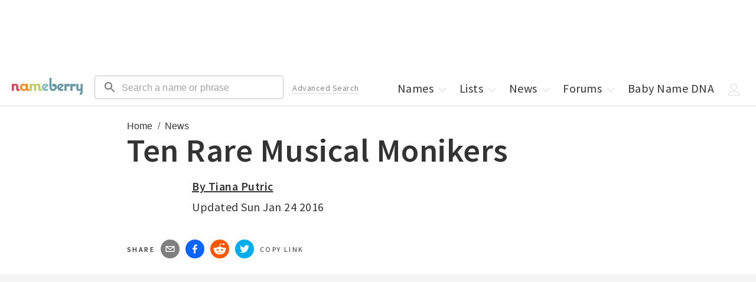

--- FILE ---
content_type: text/html; charset=utf-8
request_url: https://nameberry.com/blog/ten-rare-musical-monikers
body_size: 21376
content:
<!DOCTYPE html><html lang="en-US"><head><meta charSet="utf-8"/><meta name="viewport" content="width=device-width"/><meta name="twitter:card" content="summary_large_image"/><meta name="twitter:site" content="@nameberry"/><meta name="twitter:creator" content="@nameberry"/><meta property="og:type" content="website"/><meta property="og:locale" content="en_US"/><meta name="impact-site-verification" value="1377028060"/><link rel="preconnect" href="https://a.pub.network/"/><link rel="preconnect" href="https://b.pub.network/"/><link rel="preconnect" href="https://c.pub.network/"/><link rel="preconnect" href="https://d.pub.network/"/><link rel="preconnect" href="https://c.amazon-adsystem.com"/><link rel="preconnect" href="https://s.amazon-adsystem.com"/><link rel="preconnect" href="https://btloader.com/"/><link rel="preconnect" href="https://api.btloader.com/"/><link rel="stylesheet" href="https://a.pub.network/nameberry-com/cls.css"/><link rel="preconnect" href="https://sb.scorecardresearch.com"/><link rel="dns-prefetch" href="https://sb.scorecardresearch.com"/><title>Ten Rare Musical Monikers | Nameberry</title><meta name="robots" content="index,follow"/><meta name="description" content="&lt;p&gt;If you’re looking for a name with a musical reference, here are some truly distinctive suggestions.&lt;/p&gt;"/><meta property="og:title" content="Ten Rare Musical Monikers"/><meta property="og:description" content="If you’re looking for a name with a musical reference, here are some truly distinctive suggestions."/><meta property="og:url" content="https://nameberry.com/blog/ten-rare-musical-monikers"/><meta property="og:image"/><meta property="og:site_name" content="Nameberry"/><link rel="canonical" href="https://nameberry.com/blog/ten-rare-musical-monikers"/><script type="application/ld+json">{"@context":"https://schema.org","@type":"NewsArticle","description":"If you’re looking for a name with a musical reference, here are some truly distinctive suggestions.","mainEntityOfPage":{"@type":"WebPage","@id":"https://nameberry.com/blog/ten-rare-musical-monikers"},"headline":"Ten Rare Musical Monikers","image":[null],"dateCreated":"2021-03-03T16:08:11.658Z","datePublished":"2021-03-03T16:08:11.658Z","dateModified":"2021-03-08T17:05:52.114Z","publisher":{"@type":"Organization","name":"Nameberry","logo":{"@type":"ImageObject","url":"https://nameberry.com/assets/nameberry_logo_112x112.jpg"}},"articleBody":"By Tiana Putric Inspired by the new-found popularity of Aria, which entered the popularity list in 2000 and now has risen to Number 31 (thanks to a presence on the TV show Pretty Little Liars), and other names like Melody and Lyric in the Top 300, I thought I would suggest some other musical possibilities, along with their meanings. None of the following have ever registered on the U.S. Top 1000; in fact they may be entirely new appellations or extremely rare ones. Chaconne : Pronounced ‘sha-kon’ and having French roots, a chaconne was originally a 17th century dance. Musically it is a form consisting of a set of variations played upon repeated chords – Bach ’s ‘Chaconne in D Minor ‘ is one of supreme examples of the form. Chaconne could make an attractive girls’ name. Vivace : Pronounced ‘vi-vah-chey’ or ‘vee-vah-che’, vivace is an Italian musical term meaning brisk, lively, and vivid. Compositions marked vivace are played in this energetic fashion. Vivace could join other rare male ‘v’ names such as Valentine, Vernon, and Virgil, or could be used for a girl with the nicknames Viva or Vivi. Ballad: A ballad is a short story or poem, set to music, often about love, heroism, religion, or history. Although dating back to Medieval times, ballads continue to have a strong presence in contemporary music: pop ballads, power ballads, and rock ballads. If you like musical names like Bell or word names like Story, you just might be drawn to Ballad. Cappella : As in ‘a cappella’, meaning to sing without the accompaniment of musical instruments. An alternate definition is ’in the manner of the chapel’. A cappella music was originally heard most commonly in churches. Cappella will no doubt remind you of much-loved appellations like Elle, Ella, and Ellie. Chanson : Pronounced ‘shan-sun’, a chanson is a French song written for multiple singers. With its ‘son’ ending, Chanson could fit right in with Addison, Allison, Emerson, and Madison. Harmonie : Harmonies are created when two or more notes are played simultaneously or sung in unison. Unlike the more familiar musical appellation spelled Harmony (which now ranks at 193, with Melody at 156 and Lyric at 271), Harmonie has never entered the U.S. Top 1000. Madrigal : A madrigal is a song or short poem sung by many voices sans accompaniment. These songs or poems played a significant role in Renaissance era music. This is one of the most promising of the terms on this list: the familiar Maddie or Maggie would be fitting nicknames for Madrigal. Operetta: An operetta is a lighter version of the dramatic opera. Full of song, dance, and dialogue it is said that the operetta influenced and inspired what we today know as musical theatre. Operetta, sharing its ‘etta’ ending with Coretta, Loretta and Violetta, would make a truly unique choice. Ossia : In Italian ossia means ‘alternatively’ and was first spelt ‘ o sia ’. An ossia is a direction to play an alternative passage in a musical piece, sometimes simpler, sometimes more difficult than the original one. Ossia is similar in sound to names like Osanna and Oceana. Serenade : A romantic term for a piece of music sung or played in the open air, typically by a man in the evening ( sera) under the window of his sweetheart. Serenades, popularized in the Medieval era, are also known as _serenatas—_another possibility. Serenade is not so far in sound from rhyming cousins Adelade and Jade. Could any of these musical expressions or appellations ever catch on enough to enter the U.S. Top 1000? Have any other musical names played their way into your heart?"}</script><script type="application/ld+json">{"@context":"https://schema.org","@type":"BreadcrumbList","itemListElement":[{"@type":"ListItem","position":1,"item":"https://nameberry.com/","name":"Home"},{"@type":"ListItem","position":2,"item":"https://nameberry.com/blog","name":"News"}]}</script><meta name="next-head-count" content="30"/><link rel="icon" type="image/x-icon" href="/favicon.ico"/><script type="application/ld+json">
              {
                  "@context": "http://schema.org",
                  "@type": "Organization",
                  "name": "Nameberry",
                  "alternateName": "From Avery to Zephyr, the complete guide to thousands of amazing baby names",
                  "logo": {
                      "@type": "ImageObject",
                      "url": "https://nameberry.com/assets/nameberry_logo_112x112.jpg"
                  },
                  "url": "https://nameberry.com/",
                  "sameAs": [
                      "https://twitter.com/nameberry",
                      "https://www.facebook.com/Nameberry-48415585101/",
                      "https://www.instagram.com/mother.ly/",
                      "https://www.instagram.com/nameberry/",
                      "https://www.pinterest.com/nameberry/",
                      "https://www.linkedin.com/company/nameberry/",
                      "https://www.amazon.com/Nameberry-Guide-Very-Best-Names/dp/1500114693",
                      "https://nameberry.substack.com/",
                      "https://bookshop.org/shop/nameberry",
                      "https://www.tiktok.com/@nameberry.com?lang=en",
                      "https://www.crunchbase.com/organization/nameberry",
                      "https://abcnews.go.com/Lifestyle/nameberrys-top-baby-names-2015/story?id=35886971",
                      "https://www.huffpost.com/topic/nameberry",
                      "https://www.today.com/parents/hottest-names-summer-did-your-child-s-name-make-list-t101087",
                      "https://www.goodmorningamerica.com/family/story/experts-predict-popular-baby-names-2028-58854768",
                      "https://www.goodhousekeeping.com/life/parenting/a37668901/top-baby-girl-names/"
                  ]
              }
              </script><script type="application/ld+json">
              {
                  "@context": "https://schema.org",
                  "@type": "WebSite",
                  "url": "https://nameberry.com",
                  "potentialAction": {
                      "@type": "SearchAction",
                      "target": "https://nameberry.com/search?q={search_term_string}",
                      "query-input": "required name=search_term_string"
                  }
              }
              </script><link rel="preload" href="/_next/static/css/14271348c006cc3d.css" as="style"/><link rel="stylesheet" href="/_next/static/css/14271348c006cc3d.css" data-n-g=""/><link rel="preload" href="/_next/static/css/09d8ce7ce26b1b50.css" as="style"/><link rel="stylesheet" href="/_next/static/css/09d8ce7ce26b1b50.css" data-n-p=""/><noscript data-n-css=""></noscript><script defer="" nomodule="" src="/_next/static/chunks/polyfills-c67a75d1b6f99dc8.js"></script><script src="/_next/static/chunks/webpack-8af5df3c752099b2.js" defer=""></script><script src="/_next/static/chunks/framework-02f9adfb582e2f08.js" defer=""></script><script src="/_next/static/chunks/main-fced3809ce29a24a.js" defer=""></script><script src="/_next/static/chunks/pages/_app-acc3f309cbb478cf.js" defer=""></script><script src="/_next/static/chunks/36a89214-cfa929c226a610b5.js" defer=""></script><script src="/_next/static/chunks/8126-33fb25756ed25c11.js" defer=""></script><script src="/_next/static/chunks/1514-f096a406a028cbdc.js" defer=""></script><script src="/_next/static/chunks/4580-b7818ce05dd1bea9.js" defer=""></script><script src="/_next/static/chunks/3698-2d30aac06f2f6228.js" defer=""></script><script src="/_next/static/chunks/4179-03b200c7e599eb50.js" defer=""></script><script src="/_next/static/chunks/5248-4d0dc9a775ac89a6.js" defer=""></script><script src="/_next/static/chunks/9243-68f679f7d08ead21.js" defer=""></script><script src="/_next/static/chunks/1002-8e6074629a53b144.js" defer=""></script><script src="/_next/static/chunks/4394-c1dceb074c635336.js" defer=""></script><script src="/_next/static/chunks/4864-9fcaf62c9cc68961.js" defer=""></script><script src="/_next/static/chunks/883-2614754bc3cf2e2c.js" defer=""></script><script src="/_next/static/chunks/7717-baa03083c9f23aea.js" defer=""></script><script src="/_next/static/chunks/pages/blog/%5BblogSlug%5D-fc67685b5d6722f8.js" defer=""></script><script src="/_next/static/Onil0t2mWIURYiq2fQI3E/_buildManifest.js" defer=""></script><script src="/_next/static/Onil0t2mWIURYiq2fQI3E/_ssgManifest.js" defer=""></script></head><body id="body"><div id="__next"><noscript><img src="http://b.scorecardresearch.com/p?c1=2&amp;c2=12352140&amp;cv=2.0&amp;cj=1" alt=""/></noscript><div data-freestar-ad="__320x100 __320x100" id="nameberry-com_pushdown_position-pushdown-cls" style="text-align:center"></div><header class="Header_Header__kO6WG bg-white bdb-gray-light"><div class="menu-icon"><button type="button"><style data-emotion="css 10vyf6v">.css-10vyf6v{-webkit-user-select:none;-moz-user-select:none;-ms-user-select:none;user-select:none;width:1em;height:1em;display:inline-block;-webkit-flex-shrink:0;-ms-flex-negative:0;flex-shrink:0;-webkit-transition:fill 200ms cubic-bezier(0.4, 0, 0.2, 1) 0ms;transition:fill 200ms cubic-bezier(0.4, 0, 0.2, 1) 0ms;fill:currentColor;font-size:1.5rem;}</style><svg class="MuiSvgIcon-root MuiSvgIcon-fontSizeMedium css-10vyf6v" focusable="false" aria-hidden="true" role="button" viewBox="0 0 24 24" data-testid="MenuIcon" tabindex="0"><path d="M3 18h18v-2H3zm0-5h18v-2H3zm0-7v2h18V6z"></path></svg></button></div><div class="MenuHeader_MenuHeader__wMQ5x"><ul class="mt-0 mt-0-qm"><li class="block none-qm w-50pct w-50pct"><a class="p-5 pr-0-qm pt-7-qm pb-7-qm pl-12-qm pr-12-qm block" data-testid="next-link" data-prefetch="false" href="/">Home</a></li><li class="block none-qm w-50pct w-50pct"><a class="p-5 pr-0-qm pt-7-qm pb-7-qm pl-12-qm pr-12-qm block" data-testid="next-link" data-prefetch="false" href="/boys-names">Boys Names</a></li><li class="block none-qm w-50pct"><a class="p-5 pr-0-qm pt-7-qm pb-7-qm pl-12-qm pr-12-qm block" href="/girls-names" data-testid="next-link" data-prefetch="false">Girls Names</a></li><li class="block none-qm w-50pct"><a class="p-5 pr-0-qm pt-7-qm pb-7-qm pl-12-qm pr-12-qm block" href="/unisex-names" data-testid="next-link" data-prefetch="false">Unisex Names</a></li><li class="block none-qm w-50pct"><a class="p-5 pr-0-qm pt-7-qm pb-7-qm pl-12-qm pr-12-qm block" href="/popular-names" data-testid="next-link" data-prefetch="false">Popular Names</a></li><li class="block none-qm w-50pct"><a class="p-5 pr-0-qm pt-7-qm pb-7-qm pl-12-qm pr-12-qm block" href="/unique-names" data-testid="next-link" data-prefetch="false">Unique Names</a></li><li class="block none-qm w-50pct"><a class="p-5 pr-0-qm pt-7-qm pb-7-qm pl-12-qm pr-12-qm block" data-testid="next-link" data-prefetch="false" href="/fameberry">Celebrity Names</a></li><li class="block none-qm w-50pct"><a class="p-5 pr-0-qm pt-7-qm pb-7-qm pl-12-qm pr-12-qm block" href="/names-by-origin" data-testid="next-link" data-prefetch="false">Names by Origin</a></li><li class="block none-qm w-50pct"><a class="p-5 pr-0-qm pt-7-qm pb-7-qm pl-12-qm pr-12-qm block" data-testid="next-link" data-prefetch="false" href="/blog">News</a></li><li class="block none-qm w-50pct"><a class="p-5 pr-0-qm pt-7-qm pb-7-qm pl-12-qm pr-12-qm block" href="https://forum.nameberry.com" data-testid="next-link" data-prefetch="false">Forums</a></li><li class="block none-qm w-50pct"><a class="p-5 pr-0-qm pt-7-qm pb-7-qm pl-12-qm pr-12-qm block" href="/baby-name-lists" data-testid="next-link" data-prefetch="false">Lists</a></li><li class="block none-qm w-50pct"><a class="p-5 pr-0-qm pt-7-qm pb-7-qm pl-12-qm pr-12-qm block" data-testid="next-link" data-prefetch="false" href="/namehunter">Name Generator</a></li><li class="block none-qm w-50pct"><a class="p-5 pr-0-qm pt-7-qm pb-7-qm pl-12-qm pr-12-qm block" href="/zodiac-names" data-testid="next-link" data-prefetch="false">Zodiac Names</a></li><li class="block none-qm w-50pct"><a class="p-5 pr-0-qm pt-7-qm pb-7-qm pl-12-qm pr-12-qm block" data-testid="next-link" data-prefetch="false" href="/quizzes">Name Quizzes</a></li><li class="block none-qm w-50pct"><a class="p-5 pr-0-qm pt-7-qm pb-7-qm pl-12-qm pr-12-qm block" data-testid="next-link" data-prefetch="false" href="/pet-names">Pet Names</a></li><li class="block none-qm w-50pct"><a class="p-5 pr-0-qm pt-7-qm pb-7-qm pl-12-qm pr-12-qm block" data-testid="next-link" data-prefetch="false" href="/consulting">Consulting</a></li><li class="block none-qm w-50pct"><a class="p-5 pr-0-qm pt-7-qm pb-7-qm pl-12-qm pr-12-qm block" href="/search/advanced" data-testid="next-link" data-prefetch="false">Advanced Search</a></li><li class="block none-qm w-50pct"><a class="p-5 pr-0-qm pt-7-qm pb-7-qm pl-12-qm pr-12-qm block" href="/blog/nameberry-pregnancy-101" data-testid="next-link" data-prefetch="false">Pregnancy Guide</a></li><li class="block none-qm w-100pct mt-20"><button type="button" class="Button_Button__KoJ6P p-5 pr-0-qm pt-7-qm pb-7-qm pl-12-qm pr-12-qm block mb-10 mt-10 w-100pct f-1 strawberry bd-strawberry bg-white">Log In</button></li><li class="block none-qm w-100pct pb-5 mb-10"><button type="button" class="Button_Button__KoJ6P p-5 pr-0-qm pt-7-qm pb-7-qm pl-12-qm pr-12-qm block mb-10 mt-10 w-100pct f-1 strawberry bd-strawberry bg-white">Sign Up</button></li><li class="-dropdown"><a class="p-5 pr-0-qm pt-7-qm pb-7-qm pl-12-qm pr-12-qm none inline-block-qm" href="/" data-testid="next-link" data-prefetch="false">Names<!-- --> <span class="Icon_Icon__L2g__ Icon -chevron mr--5"><span class="Svg_Svg__jgwOu "><svg width="20px" height="20px" viewBox="0 0 20 20" version="1.1"><title>Chevron - Down</title><g id="Symbols" stroke="none" stroke-width="1" fill="none" fill-rule="evenodd"><g id="icon-/-chevron-down" fill-rule="nonzero" fill="#333333"><path d="M10.2998038,12.5412754 L15.4189948,7.17892015 C15.6620576,6.94002227 16.0557465,6.94040987 16.2983238,7.17978589 C16.540901,7.41916191 16.5405074,7.80687951 16.2974447,8.04577739 L10.6788946,13.5680544 L10.2396439,13.9997786 L9.8004189,13.5680289 L4.18252898,8.04575198 C3.9394805,7.80684003 3.93911006,7.41912241 4.18170157,7.17976043 C4.42429309,6.94039844 4.81798209,6.94003362 5.06103057,7.17894557 L10.2998038,12.5412754 L10.2998038,12.5412754 Z" id="Chevron-Down"></path></g></g></svg></span></span></a></li><li class="none inline-block-ql"><a class="p-5 pr-0-qm pt-7-qm pb-7-qm pl-12-qm pr-12-qm block" data-testid="next-link" data-prefetch="false" href="/baby-name-lists">Lists<!-- --> <span class="Icon_Icon__L2g__ Icon -chevron mr--5"><span class="Svg_Svg__jgwOu "><svg width="20px" height="20px" viewBox="0 0 20 20" version="1.1"><title>Chevron - Down</title><g id="Symbols" stroke="none" stroke-width="1" fill="none" fill-rule="evenodd"><g id="icon-/-chevron-down" fill-rule="nonzero" fill="#333333"><path d="M10.2998038,12.5412754 L15.4189948,7.17892015 C15.6620576,6.94002227 16.0557465,6.94040987 16.2983238,7.17978589 C16.540901,7.41916191 16.5405074,7.80687951 16.2974447,8.04577739 L10.6788946,13.5680544 L10.2396439,13.9997786 L9.8004189,13.5680289 L4.18252898,8.04575198 C3.9394805,7.80684003 3.93911006,7.41912241 4.18170157,7.17976043 C4.42429309,6.94039844 4.81798209,6.94003362 5.06103057,7.17894557 L10.2998038,12.5412754 L10.2998038,12.5412754 Z" id="Chevron-Down"></path></g></g></svg></span></span></a></li><li class="-dropdown none inline-block-ql"><a class="p-5 pr-0-qm pt-7-qm pb-7-qm pl-12-qm pr-12-qm block" data-testid="next-link" data-prefetch="false" href="/blog">News<!-- --> <span class="Icon_Icon__L2g__ Icon -chevron mr--5"><span class="Svg_Svg__jgwOu "><svg width="20px" height="20px" viewBox="0 0 20 20" version="1.1"><title>Chevron - Down</title><g id="Symbols" stroke="none" stroke-width="1" fill="none" fill-rule="evenodd"><g id="icon-/-chevron-down" fill-rule="nonzero" fill="#333333"><path d="M10.2998038,12.5412754 L15.4189948,7.17892015 C15.6620576,6.94002227 16.0557465,6.94040987 16.2983238,7.17978589 C16.540901,7.41916191 16.5405074,7.80687951 16.2974447,8.04577739 L10.6788946,13.5680544 L10.2396439,13.9997786 L9.8004189,13.5680289 L4.18252898,8.04575198 C3.9394805,7.80684003 3.93911006,7.41912241 4.18170157,7.17976043 C4.42429309,6.94039844 4.81798209,6.94003362 5.06103057,7.17894557 L10.2998038,12.5412754 L10.2998038,12.5412754 Z" id="Chevron-Down"></path></g></g></svg></span></span></a></li><li class="-dropdown none inline-block-ql"><a class="p-5 pr-0-qm pt-7-qm pb-7-qm pl-12-qm pr-12-qm block" data-testid="next-link" data-prefetch="false" href="https://forum.nameberry.com">Forums<!-- --> <span class="Icon_Icon__L2g__ Icon -chevron mr--5"><span class="Svg_Svg__jgwOu "><svg width="20px" height="20px" viewBox="0 0 20 20" version="1.1"><title>Chevron - Down</title><g id="Symbols" stroke="none" stroke-width="1" fill="none" fill-rule="evenodd"><g id="icon-/-chevron-down" fill-rule="nonzero" fill="#333333"><path d="M10.2998038,12.5412754 L15.4189948,7.17892015 C15.6620576,6.94002227 16.0557465,6.94040987 16.2983238,7.17978589 C16.540901,7.41916191 16.5405074,7.80687951 16.2974447,8.04577739 L10.6788946,13.5680544 L10.2396439,13.9997786 L9.8004189,13.5680289 L4.18252898,8.04575198 C3.9394805,7.80684003 3.93911006,7.41912241 4.18170157,7.17976043 C4.42429309,6.94039844 4.81798209,6.94003362 5.06103057,7.17894557 L10.2998038,12.5412754 L10.2998038,12.5412754 Z" id="Chevron-Down"></path></g></g></svg></span></span></a></li><li class="none inline-block-ql"><a class="p-5 pr-0-qm pt-7-qm pb-7-qm pl-12-qm pr-12-qm block" data-testid="next-link" data-prefetch="false" href="/dna">Baby Name DNA</a></li><li class="-dropdown"><span class="p-5 pr-0-qm pt-7-qm pb-7-qm pl-12-qm pr-12-qm none inline-block-ql"><span class="Icon_Icon__L2g__ Icon -chevron mr--5"><span class="Svg_Svg__jgwOu "><svg width="20px" height="20px" viewBox="0 0 20 20" version="1.1"><title>User</title><g id="20x20-Export" fill-rule="nonzero" fill="#000000"><path d="M9.5,11 C6.467,11 4,8.533 4,5.5 C4,2.467 6.467,0 9.5,0 C12.533,0 15,2.467 15,5.5 C15,8.533 12.533,11 9.5,11 Z M9.5,1 C7.019,1 5,3.019 5,5.5 C5,7.981 7.019,10 9.5,10 C11.981,10 14,7.981 14,5.5 C14,3.019 11.981,1 9.5,1 Z" id="Shape"></path><path d="M17.5,20 L1.5,20 C0.673,20 0,19.327 0,18.5 C0,18.432 0.014,16.815 1.225,15.2 C1.93,14.26 2.895,13.513 4.094,12.981 C5.558,12.33 7.377,12 9.5,12 C11.623,12 13.442,12.33 14.906,12.981 C16.105,13.514 17.07,14.26 17.775,15.2 C18.986,16.815 19,18.432 19,18.5 C19,19.327 18.327,20 17.5,20 Z M9.5,13 C6.013,13 3.44,13.953 2.059,15.756 C1.024,17.107 1.001,18.488 1,18.502 C1,18.776 1.224,19 1.5,19 L17.5,19 C17.776,19 18,18.776 18,18.5 C18,18.488 17.977,17.107 16.941,15.756 C15.559,13.953 12.986,13 9.5,13 Z" id="Shape"></path></g></svg></span></span></span><span class="p-5 pr-0-qm pt-7-qm pb-7-qm pl-12-qm pr-12-qm none-ql"><span class="Icon_Icon__L2g__ Icon -chevron mr--5"><span class="Svg_Svg__jgwOu "><svg width="20px" height="20px" viewBox="0 0 20 20" version="1.1"><title>Menu</title><polygon fill="#333333" class="-bottom" points="18.3510005 15 1.64899946 15 1 15 1 16 1.64899946 16 18.3510005 16 19 16 19 15"></polygon><polygon fill="#333333" class="-middle" points="18.3510005 10 1.64899946 10 1 10 1 11 1.64899946 11 18.3510005 11 19 11 19 10"></polygon><polygon fill="#333333" class="-top" points="18.3510005 5 1.64899946 5 1 5 1 6 1.64899946 6 18.3510005 6 19 6 19 5"></polygon></svg></span></span></span></li></ul></div><a href="/" data-testid="next-link" data-prefetch="false"><span class="Header_Logo__00BE_ -logo block fl-l-qm ml-20-qm center"><img src="https://nb-public-img.imgix.net/nameberry-logo.png" alt="Nameberry Logo"/></span></a><div class="undefined fl-l ml-10 ml-20-ql w-50pct w-33pct-qm w-25pct-ql"><form class="search-form" action="/search" method="GET" target="_top"><style data-emotion="css rhetjd">.css-rhetjd{padding-top:3px;}</style><style data-emotion="css 1cgjfiz">.css-1cgjfiz{display:-webkit-inline-box;display:-webkit-inline-flex;display:-ms-inline-flexbox;display:inline-flex;-webkit-flex-direction:column;-ms-flex-direction:column;flex-direction:column;position:relative;min-width:0;padding:0;margin:0;border:0;vertical-align:top;width:100%;padding-top:3px;}</style><div class="MuiFormControl-root MuiFormControl-fullWidth MuiTextField-root header-search css-1cgjfiz" icon="search"><style data-emotion="css-global 1prfaxn">@-webkit-keyframes mui-auto-fill{from{display:block;}}@keyframes mui-auto-fill{from{display:block;}}@-webkit-keyframes mui-auto-fill-cancel{from{display:block;}}@keyframes mui-auto-fill-cancel{from{display:block;}}</style><style data-emotion="css 3s6elk">.css-3s6elk{font-family:"Roboto","Helvetica","Arial",sans-serif;font-weight:400;font-size:1rem;line-height:1.4375em;letter-spacing:0.00938em;color:rgba(0, 0, 0, 0.87);box-sizing:border-box;position:relative;cursor:text;display:-webkit-inline-box;display:-webkit-inline-flex;display:-ms-inline-flexbox;display:inline-flex;-webkit-align-items:center;-webkit-box-align:center;-ms-flex-align:center;align-items:center;width:100%;position:relative;border-radius:4px;padding-left:14px;}.css-3s6elk.Mui-disabled{color:rgba(0, 0, 0, 0.38);cursor:default;}.css-3s6elk:hover .MuiOutlinedInput-notchedOutline{border-color:rgba(0, 0, 0, 0.87);}.css-3s6elk.Mui-focused .MuiOutlinedInput-notchedOutline{border-width:2px;}.css-3s6elk.Mui-focused .MuiOutlinedInput-notchedOutline{border-color:#1976d2;}@media (hover: none){.css-3s6elk:hover .MuiOutlinedInput-notchedOutline{border-color:rgba(0, 0, 0, 0.23);}}.css-3s6elk.Mui-error .MuiOutlinedInput-notchedOutline{border-color:#d32f2f;}.css-3s6elk.Mui-disabled .MuiOutlinedInput-notchedOutline{border-color:rgba(0, 0, 0, 0.26);}</style><div class="MuiInputBase-root MuiOutlinedInput-root MuiInputBase-colorPrimary MuiInputBase-fullWidth MuiInputBase-formControl MuiInputBase-sizeSmall MuiInputBase-adornedStart css-3s6elk"><style data-emotion="css 1r98jfe">.css-1r98jfe{display:-webkit-box;display:-webkit-flex;display:-ms-flexbox;display:flex;max-height:2em;-webkit-align-items:center;-webkit-box-align:center;-ms-flex-align:center;align-items:center;white-space:nowrap;color:rgba(0, 0, 0, 0.54);margin-right:8px;}</style><div class="MuiInputAdornment-root MuiInputAdornment-positionStart MuiInputAdornment-outlined MuiInputAdornment-sizeSmall css-1r98jfe"><span class="notranslate">​</span><style data-emotion="css 10vyf6v">.css-10vyf6v{-webkit-user-select:none;-moz-user-select:none;-ms-user-select:none;user-select:none;width:1em;height:1em;display:inline-block;-webkit-flex-shrink:0;-ms-flex-negative:0;flex-shrink:0;-webkit-transition:fill 200ms cubic-bezier(0.4, 0, 0.2, 1) 0ms;transition:fill 200ms cubic-bezier(0.4, 0, 0.2, 1) 0ms;fill:currentColor;font-size:1.5rem;}</style><svg class="MuiSvgIcon-root MuiSvgIcon-fontSizeMedium css-10vyf6v" focusable="false" aria-hidden="true" viewBox="0 0 24 24" data-testid="SearchIcon"><path d="M15.5 14h-.79l-.28-.27C15.41 12.59 16 11.11 16 9.5 16 5.91 13.09 3 9.5 3S3 5.91 3 9.5 5.91 16 9.5 16c1.61 0 3.09-.59 4.23-1.57l.27.28v.79l5 4.99L20.49 19zm-6 0C7.01 14 5 11.99 5 9.5S7.01 5 9.5 5 14 7.01 14 9.5 11.99 14 9.5 14"></path></svg></div><style data-emotion="css 12ylplf">.css-12ylplf{font:inherit;letter-spacing:inherit;color:currentColor;padding:4px 0 5px;border:0;box-sizing:content-box;background:none;height:1.4375em;margin:0;-webkit-tap-highlight-color:transparent;display:block;min-width:0;width:100%;-webkit-animation-name:mui-auto-fill-cancel;animation-name:mui-auto-fill-cancel;-webkit-animation-duration:10ms;animation-duration:10ms;padding-top:1px;padding:16.5px 14px;padding:8.5px 14px;padding-left:0;}.css-12ylplf::-webkit-input-placeholder{color:currentColor;opacity:0.42;-webkit-transition:opacity 200ms cubic-bezier(0.4, 0, 0.2, 1) 0ms;transition:opacity 200ms cubic-bezier(0.4, 0, 0.2, 1) 0ms;}.css-12ylplf::-moz-placeholder{color:currentColor;opacity:0.42;-webkit-transition:opacity 200ms cubic-bezier(0.4, 0, 0.2, 1) 0ms;transition:opacity 200ms cubic-bezier(0.4, 0, 0.2, 1) 0ms;}.css-12ylplf::-ms-input-placeholder{color:currentColor;opacity:0.42;-webkit-transition:opacity 200ms cubic-bezier(0.4, 0, 0.2, 1) 0ms;transition:opacity 200ms cubic-bezier(0.4, 0, 0.2, 1) 0ms;}.css-12ylplf:focus{outline:0;}.css-12ylplf:invalid{box-shadow:none;}.css-12ylplf::-webkit-search-decoration{-webkit-appearance:none;}label[data-shrink=false]+.MuiInputBase-formControl .css-12ylplf::-webkit-input-placeholder{opacity:0!important;}label[data-shrink=false]+.MuiInputBase-formControl .css-12ylplf::-moz-placeholder{opacity:0!important;}label[data-shrink=false]+.MuiInputBase-formControl .css-12ylplf::-ms-input-placeholder{opacity:0!important;}label[data-shrink=false]+.MuiInputBase-formControl .css-12ylplf:focus::-webkit-input-placeholder{opacity:0.42;}label[data-shrink=false]+.MuiInputBase-formControl .css-12ylplf:focus::-moz-placeholder{opacity:0.42;}label[data-shrink=false]+.MuiInputBase-formControl .css-12ylplf:focus::-ms-input-placeholder{opacity:0.42;}.css-12ylplf.Mui-disabled{opacity:1;-webkit-text-fill-color:rgba(0, 0, 0, 0.38);}.css-12ylplf:-webkit-autofill{-webkit-animation-duration:5000s;animation-duration:5000s;-webkit-animation-name:mui-auto-fill;animation-name:mui-auto-fill;}.css-12ylplf:-webkit-autofill{border-radius:inherit;}</style><input aria-invalid="false" id=":R5h6:" name="q" placeholder="Search a name or phrase" type="text" class="MuiInputBase-input MuiOutlinedInput-input MuiInputBase-inputSizeSmall MuiInputBase-inputAdornedStart css-12ylplf" value=""/><style data-emotion="css 19w1uun">.css-19w1uun{border-color:rgba(0, 0, 0, 0.23);}</style><style data-emotion="css igs3ac">.css-igs3ac{text-align:left;position:absolute;bottom:0;right:0;top:-5px;left:0;margin:0;padding:0 8px;pointer-events:none;border-radius:inherit;border-style:solid;border-width:1px;overflow:hidden;min-width:0%;border-color:rgba(0, 0, 0, 0.23);}</style><fieldset aria-hidden="true" class="MuiOutlinedInput-notchedOutline css-igs3ac"><style data-emotion="css gpjuor">.css-gpjuor{float:unset;width:auto;overflow:hidden;padding:0;line-height:11px;-webkit-transition:width 150ms cubic-bezier(0.0, 0, 0.2, 1) 0ms;transition:width 150ms cubic-bezier(0.0, 0, 0.2, 1) 0ms;}</style><legend class="css-gpjuor"><span class="notranslate">​</span></legend></fieldset></div></div></form></div><div class="undefined"><form class="mobile-search-form" method="get" action="/search" target="_top"><style data-emotion="css i44wyl">.css-i44wyl{display:-webkit-inline-box;display:-webkit-inline-flex;display:-ms-inline-flexbox;display:inline-flex;-webkit-flex-direction:column;-ms-flex-direction:column;flex-direction:column;position:relative;min-width:0;padding:0;margin:0;border:0;vertical-align:top;}</style><div class="MuiFormControl-root MuiTextField-root mobile-search css-i44wyl" icon="search"><style data-emotion="css-global 1prfaxn">@-webkit-keyframes mui-auto-fill{from{display:block;}}@keyframes mui-auto-fill{from{display:block;}}@-webkit-keyframes mui-auto-fill-cancel{from{display:block;}}@keyframes mui-auto-fill-cancel{from{display:block;}}</style><style data-emotion="css i8q1q2">.css-i8q1q2{font-family:"Roboto","Helvetica","Arial",sans-serif;font-weight:400;font-size:1rem;line-height:1.4375em;letter-spacing:0.00938em;color:rgba(0, 0, 0, 0.87);box-sizing:border-box;position:relative;cursor:text;display:-webkit-inline-box;display:-webkit-inline-flex;display:-ms-inline-flexbox;display:inline-flex;-webkit-align-items:center;-webkit-box-align:center;-ms-flex-align:center;align-items:center;position:relative;border-radius:4px;padding-left:14px;}.css-i8q1q2.Mui-disabled{color:rgba(0, 0, 0, 0.38);cursor:default;}.css-i8q1q2:hover .MuiOutlinedInput-notchedOutline{border-color:rgba(0, 0, 0, 0.87);}.css-i8q1q2.Mui-focused .MuiOutlinedInput-notchedOutline{border-width:2px;}.css-i8q1q2.Mui-focused .MuiOutlinedInput-notchedOutline{border-color:#1976d2;}@media (hover: none){.css-i8q1q2:hover .MuiOutlinedInput-notchedOutline{border-color:rgba(0, 0, 0, 0.23);}}.css-i8q1q2.Mui-error .MuiOutlinedInput-notchedOutline{border-color:#d32f2f;}.css-i8q1q2.Mui-disabled .MuiOutlinedInput-notchedOutline{border-color:rgba(0, 0, 0, 0.26);}</style><div class="MuiInputBase-root MuiOutlinedInput-root MuiInputBase-colorPrimary MuiInputBase-formControl MuiInputBase-sizeSmall MuiInputBase-adornedStart css-i8q1q2"><style data-emotion="css 1r98jfe">.css-1r98jfe{display:-webkit-box;display:-webkit-flex;display:-ms-flexbox;display:flex;max-height:2em;-webkit-align-items:center;-webkit-box-align:center;-ms-flex-align:center;align-items:center;white-space:nowrap;color:rgba(0, 0, 0, 0.54);margin-right:8px;}</style><div class="MuiInputAdornment-root MuiInputAdornment-positionStart MuiInputAdornment-outlined MuiInputAdornment-sizeSmall css-1r98jfe"><span class="notranslate">​</span><style data-emotion="css 10vyf6v">.css-10vyf6v{-webkit-user-select:none;-moz-user-select:none;-ms-user-select:none;user-select:none;width:1em;height:1em;display:inline-block;-webkit-flex-shrink:0;-ms-flex-negative:0;flex-shrink:0;-webkit-transition:fill 200ms cubic-bezier(0.4, 0, 0.2, 1) 0ms;transition:fill 200ms cubic-bezier(0.4, 0, 0.2, 1) 0ms;fill:currentColor;font-size:1.5rem;}</style><svg class="MuiSvgIcon-root MuiSvgIcon-fontSizeMedium css-10vyf6v" focusable="false" aria-hidden="true" viewBox="0 0 24 24" data-testid="SearchIcon"><path d="M15.5 14h-.79l-.28-.27C15.41 12.59 16 11.11 16 9.5 16 5.91 13.09 3 9.5 3S3 5.91 3 9.5 5.91 16 9.5 16c1.61 0 3.09-.59 4.23-1.57l.27.28v.79l5 4.99L20.49 19zm-6 0C7.01 14 5 11.99 5 9.5S7.01 5 9.5 5 14 7.01 14 9.5 11.99 14 9.5 14"></path></svg></div><style data-emotion="css 1t7z8rn">.css-1t7z8rn{font:inherit;letter-spacing:inherit;color:currentColor;padding:4px 0 5px;border:0;box-sizing:content-box;background:none;height:1.4375em;margin:0;-webkit-tap-highlight-color:transparent;display:block;min-width:0;width:100%;-webkit-animation-name:mui-auto-fill-cancel;animation-name:mui-auto-fill-cancel;-webkit-animation-duration:10ms;animation-duration:10ms;padding-top:1px;-moz-appearance:textfield;padding:16.5px 14px;padding:8.5px 14px;padding-left:0;}.css-1t7z8rn::-webkit-input-placeholder{color:currentColor;opacity:0.42;-webkit-transition:opacity 200ms cubic-bezier(0.4, 0, 0.2, 1) 0ms;transition:opacity 200ms cubic-bezier(0.4, 0, 0.2, 1) 0ms;}.css-1t7z8rn::-moz-placeholder{color:currentColor;opacity:0.42;-webkit-transition:opacity 200ms cubic-bezier(0.4, 0, 0.2, 1) 0ms;transition:opacity 200ms cubic-bezier(0.4, 0, 0.2, 1) 0ms;}.css-1t7z8rn::-ms-input-placeholder{color:currentColor;opacity:0.42;-webkit-transition:opacity 200ms cubic-bezier(0.4, 0, 0.2, 1) 0ms;transition:opacity 200ms cubic-bezier(0.4, 0, 0.2, 1) 0ms;}.css-1t7z8rn:focus{outline:0;}.css-1t7z8rn:invalid{box-shadow:none;}.css-1t7z8rn::-webkit-search-decoration{-webkit-appearance:none;}label[data-shrink=false]+.MuiInputBase-formControl .css-1t7z8rn::-webkit-input-placeholder{opacity:0!important;}label[data-shrink=false]+.MuiInputBase-formControl .css-1t7z8rn::-moz-placeholder{opacity:0!important;}label[data-shrink=false]+.MuiInputBase-formControl .css-1t7z8rn::-ms-input-placeholder{opacity:0!important;}label[data-shrink=false]+.MuiInputBase-formControl .css-1t7z8rn:focus::-webkit-input-placeholder{opacity:0.42;}label[data-shrink=false]+.MuiInputBase-formControl .css-1t7z8rn:focus::-moz-placeholder{opacity:0.42;}label[data-shrink=false]+.MuiInputBase-formControl .css-1t7z8rn:focus::-ms-input-placeholder{opacity:0.42;}.css-1t7z8rn.Mui-disabled{opacity:1;-webkit-text-fill-color:rgba(0, 0, 0, 0.38);}.css-1t7z8rn:-webkit-autofill{-webkit-animation-duration:5000s;animation-duration:5000s;-webkit-animation-name:mui-auto-fill;animation-name:mui-auto-fill;}.css-1t7z8rn:-webkit-autofill{border-radius:inherit;}</style><input aria-invalid="false" id=":R6h6:" name="q" placeholder="Search" type="search" class="MuiInputBase-input MuiOutlinedInput-input MuiInputBase-inputTypeSearch MuiInputBase-inputSizeSmall MuiInputBase-inputAdornedStart css-1t7z8rn" value=""/><style data-emotion="css 19w1uun">.css-19w1uun{border-color:rgba(0, 0, 0, 0.23);}</style><style data-emotion="css igs3ac">.css-igs3ac{text-align:left;position:absolute;bottom:0;right:0;top:-5px;left:0;margin:0;padding:0 8px;pointer-events:none;border-radius:inherit;border-style:solid;border-width:1px;overflow:hidden;min-width:0%;border-color:rgba(0, 0, 0, 0.23);}</style><fieldset aria-hidden="true" class="MuiOutlinedInput-notchedOutline css-igs3ac"><style data-emotion="css gpjuor">.css-gpjuor{float:unset;width:auto;overflow:hidden;padding:0;line-height:11px;-webkit-transition:width 150ms cubic-bezier(0.0, 0, 0.2, 1) 0ms;transition:width 150ms cubic-bezier(0.0, 0, 0.2, 1) 0ms;}</style><legend class="css-gpjuor"><span class="notranslate">​</span></legend></fieldset></div></div></form></div><div class="Header_AdvancedSearchLink__PFkvy fl-l f-0 pl-15 pt-15"><a class="t-link" href="/search/advanced" data-testid="next-link" data-prefetch="false">Advanced Search</a></div></header><main class=" default"><div><div class="" id="nameberry-com_1x1_bouncex"></div></div><div class="grid-container"><div class="flex pt-10 pt-30-qm"><div class="mw-900" style="margin:auto"><div class="flex-1"><div class="g"><style data-emotion="css l5lbh">.css-l5lbh{margin:0;font-family:"Roboto","Helvetica","Arial",sans-serif;font-weight:400;font-size:1rem;line-height:1.5;letter-spacing:0.00938em;color:rgba(0, 0, 0, 0.6);}</style><nav class="MuiTypography-root MuiTypography-body1 MuiBreadcrumbs-root css-l5lbh"><style data-emotion="css nhb8h9">.css-nhb8h9{display:-webkit-box;display:-webkit-flex;display:-ms-flexbox;display:flex;-webkit-box-flex-wrap:wrap;-webkit-flex-wrap:wrap;-ms-flex-wrap:wrap;flex-wrap:wrap;-webkit-align-items:center;-webkit-box-align:center;-ms-flex-align:center;align-items:center;padding:0;margin:0;list-style:none;}</style><ol class="MuiBreadcrumbs-ol css-nhb8h9"><li class="MuiBreadcrumbs-li"><a href="/" data-testid="next-link" data-prefetch="false"><span>Home</span></a></li><style data-emotion="css 3mf706">.css-3mf706{display:-webkit-box;display:-webkit-flex;display:-ms-flexbox;display:flex;-webkit-user-select:none;-moz-user-select:none;-ms-user-select:none;user-select:none;margin-left:8px;margin-right:8px;}</style><li aria-hidden="true" class="MuiBreadcrumbs-separator css-3mf706">/</li><li class="MuiBreadcrumbs-li"><a href="/blog" data-testid="next-link" data-prefetch="false"><span>News</span></a></li></ol></nav><h1 class="f-3 f-4-qm bold">Ten Rare Musical Monikers</h1><div class="mt-10 mb-30"><div class="Byline_Byline__R7Gmh  pb-20 pb-0-qm"><div class="w-60 h-60 w-80-qm h-80-qm fl-l -image mr-15 mr-30-qm relative round"><span style="box-sizing:border-box;display:block;overflow:hidden;width:initial;height:initial;background:none;opacity:1;border:0;margin:0;padding:0;position:absolute;top:0;left:0;bottom:0;right:0"><img alt="Tiana Putric" src="[data-uri]" decoding="async" data-nimg="fill" style="position:absolute;top:0;left:0;bottom:0;right:0;box-sizing:border-box;padding:0;border:none;margin:auto;display:block;width:0;height:0;min-width:100%;max-width:100%;min-height:100%;max-height:100%"/><noscript><img alt="Tiana Putric" loading="lazy" decoding="async" data-nimg="fill" style="position:absolute;top:0;left:0;bottom:0;right:0;box-sizing:border-box;padding:0;border:none;margin:auto;display:block;width:0;height:0;min-width:100%;max-width:100%;min-height:100%;max-height:100%" sizes="100vw" srcSet="/_next/image?url=%2Fimg%2Fnameberry-logo-square.png&amp;w=640&amp;q=75 640w, /_next/image?url=%2Fimg%2Fnameberry-logo-square.png&amp;w=750&amp;q=75 750w, /_next/image?url=%2Fimg%2Fnameberry-logo-square.png&amp;w=828&amp;q=75 828w, /_next/image?url=%2Fimg%2Fnameberry-logo-square.png&amp;w=1080&amp;q=75 1080w, /_next/image?url=%2Fimg%2Fnameberry-logo-square.png&amp;w=1200&amp;q=75 1200w, /_next/image?url=%2Fimg%2Fnameberry-logo-square.png&amp;w=1920&amp;q=75 1920w, /_next/image?url=%2Fimg%2Fnameberry-logo-square.png&amp;w=2048&amp;q=75 2048w, /_next/image?url=%2Fimg%2Fnameberry-logo-square.png&amp;w=3840&amp;q=75 3840w" src="/_next/image?url=%2Fimg%2Fnameberry-logo-square.png&amp;w=3840&amp;q=75"/></noscript></span></div><div class="h-30 h-80-qm pt-10-qm pt-5"><div class="mb-10-qm mb-5"><a class="bold Author-name" href="/blog/author/tiana-putric" data-testid="next-link" data-prefetch="false">By Tiana Putric</a></div><div>Updated <!-- -->Sun Jan 24 2016</div></div></div></div><div class="mb-20"><div class="Sharing-tools flex "><span class="inline-flex t-label bold pt-12 mr-10">Share</span><button class="react-share__ShareButton mr-10" style="background-color:transparent;border:none;padding:0;font:inherit;color:inherit;cursor:pointer"><svg viewBox="0 0 64 64" width="32" height="32"><circle cx="32" cy="32" r="32" fill="#7f7f7f"></circle><path d="M17,22v20h30V22H17z M41.1,25L32,32.1L22.9,25H41.1z M20,39V26.6l12,9.3l12-9.3V39H20z" fill="white"></path></svg></button><button quote="If you’re looking for a name with a musical reference, here are some truly distinctive suggestions." class="react-share__ShareButton mr-10" style="background-color:transparent;border:none;padding:0;font:inherit;color:inherit;cursor:pointer"><svg viewBox="0 0 64 64" width="32" height="32"><circle cx="32" cy="32" r="32" fill="#0965FE"></circle><path d="M34.1,47V33.3h4.6l0.7-5.3h-5.3v-3.4c0-1.5,0.4-2.6,2.6-2.6l2.8,0v-4.8c-0.5-0.1-2.2-0.2-4.1-0.2 c-4.1,0-6.9,2.5-6.9,7V28H24v5.3h4.6V47H34.1z" fill="white"></path></svg></button><button class="react-share__ShareButton mr-10" style="background-color:transparent;border:none;padding:0;font:inherit;color:inherit;cursor:pointer"><svg viewBox="0 0 64 64" width="32" height="32"><circle cx="32" cy="32" r="32" fill="#FF5700"></circle><path d="M 53.34375 32 C 53.277344 30.160156 52.136719 28.53125 50.429688 27.839844 C 48.722656 27.148438 46.769531 27.523438 45.441406 28.800781 C 41.800781 26.324219 37.519531 24.957031 33.121094 24.863281 L 35.199219 14.878906 L 42.046875 16.320312 C 42.214844 17.882812 43.496094 19.09375 45.066406 19.171875 C 46.636719 19.253906 48.03125 18.183594 48.359375 16.644531 C 48.6875 15.105469 47.847656 13.558594 46.382812 12.992188 C 44.914062 12.425781 43.253906 13.007812 42.464844 14.367188 L 34.625 12.800781 C 34.363281 12.742188 34.09375 12.792969 33.871094 12.9375 C 33.648438 13.082031 33.492188 13.308594 33.441406 13.566406 L 31.070312 24.671875 C 26.617188 24.738281 22.277344 26.105469 18.59375 28.609375 C 17.242188 27.339844 15.273438 26.988281 13.570312 27.707031 C 11.863281 28.429688 10.746094 30.089844 10.71875 31.941406 C 10.691406 33.789062 11.757812 35.484375 13.441406 36.257812 C 13.402344 36.726562 13.402344 37.195312 13.441406 37.664062 C 13.441406 44.832031 21.792969 50.65625 32.097656 50.65625 C 42.398438 50.65625 50.753906 44.832031 50.753906 37.664062 C 50.789062 37.195312 50.789062 36.726562 50.753906 36.257812 C 52.363281 35.453125 53.371094 33.800781 53.34375 32 Z M 21.34375 35.199219 C 21.34375 33.433594 22.777344 32 24.542969 32 C 26.3125 32 27.742188 33.433594 27.742188 35.199219 C 27.742188 36.96875 26.3125 38.398438 24.542969 38.398438 C 22.777344 38.398438 21.34375 36.96875 21.34375 35.199219 Z M 39.9375 44 C 37.664062 45.710938 34.871094 46.582031 32.03125 46.464844 C 29.191406 46.582031 26.398438 45.710938 24.128906 44 C 23.847656 43.65625 23.871094 43.15625 24.183594 42.839844 C 24.5 42.527344 25 42.503906 25.34375 42.785156 C 27.269531 44.195312 29.617188 44.90625 32 44.800781 C 34.386719 44.929688 36.746094 44.242188 38.6875 42.847656 C 39.042969 42.503906 39.605469 42.511719 39.953125 42.863281 C 40.296875 43.21875 40.289062 43.785156 39.9375 44.128906 Z M 39.359375 38.527344 C 37.59375 38.527344 36.160156 37.09375 36.160156 35.328125 C 36.160156 33.5625 37.59375 32.128906 39.359375 32.128906 C 41.128906 32.128906 42.558594 33.5625 42.558594 35.328125 C 42.59375 36.203125 42.269531 37.054688 41.65625 37.6875 C 41.046875 38.316406 40.203125 38.664062 39.328125 38.65625 Z M 39.359375 38.527344" fill="white"></path></svg></button><button class="react-share__ShareButton mr-10" style="background-color:transparent;border:none;padding:0;font:inherit;color:inherit;cursor:pointer"><svg viewBox="0 0 64 64" width="32" height="32"><circle cx="32" cy="32" r="32" fill="#00aced"></circle><path d="M48,22.1c-1.2,0.5-2.4,0.9-3.8,1c1.4-0.8,2.4-2.1,2.9-3.6c-1.3,0.8-2.7,1.3-4.2,1.6 C41.7,19.8,40,19,38.2,19c-3.6,0-6.6,2.9-6.6,6.6c0,0.5,0.1,1,0.2,1.5c-5.5-0.3-10.3-2.9-13.5-6.9c-0.6,1-0.9,2.1-0.9,3.3 c0,2.3,1.2,4.3,2.9,5.5c-1.1,0-2.1-0.3-3-0.8c0,0,0,0.1,0,0.1c0,3.2,2.3,5.8,5.3,6.4c-0.6,0.1-1.1,0.2-1.7,0.2c-0.4,0-0.8,0-1.2-0.1 c0.8,2.6,3.3,4.5,6.1,4.6c-2.2,1.8-5.1,2.8-8.2,2.8c-0.5,0-1.1,0-1.6-0.1c2.9,1.9,6.4,2.9,10.1,2.9c12.1,0,18.7-10,18.7-18.7 c0-0.3,0-0.6,0-0.8C46,24.5,47.1,23.4,48,22.1z" fill="white"></path></svg></button><div class="SharingTools_CopyLink__qzavc inline-flex pt-12 mr-10 copy-link mb-10 t-label">Copy link</div></div></div><div class="News-post t-copy legacy-wordpress-body"><div class="mb-20 mt-20"><div class="FullWidthAd_FullWidthAd__J1ZM1 "><div><div class="" id="nameberry-com_incontent_reusable_Rr3mj6"></div></div></div></div><div class="mt-30 mb-30"><div><p><strong><em>By </em></strong><a href="https://nameberry.com/babyname/tiana"><strong><em>Tiana</em></strong></a><strong><em> Putric</em></strong></p><p>Inspired by the new-found popularity of <a href="https://nameberry.com/babyname/aria">Aria</a>, which entered the popularity list in 2000 and now has risen to Number 31 (thanks to a presence on the TV show <em>Pretty </em><a href="https://nameberry.com/babyname/little"><em>Little</em></a><em> Liars),</em> and other names like <a href="https://nameberry.com/babyname/melody">Melody</a> and <a href="https://nameberry.com/babyname/lyric">Lyric</a> in the Top 300, I thought I would suggest some other musical possibilities, along with their meanings. None of the following have ever registered on the U.S. Top 1000; in fact they may be entirely new appellations or extremely rare ones.</p><p><strong>Chaconne</strong>: Pronounced ‘sha-kon’ and having <a href="https://nameberry.com/babyname/french">French</a> roots, a chaconne was originally a 17th century dance. Musically it is a form consisting of a set of variations played upon repeated chords – <a href="https://nameberry.com/babyname/bach">Bach</a>’s ‘Chaconne in D <a href="https://nameberry.com/babyname/minor">Minor</a>‘ is one of supreme examples of the form. Chaconne could make an attractive girls’ name.</p><p><strong>Vivace</strong>: Pronounced ‘vi-vah-chey’ or ‘vee-vah-che’, <em>vivace</em> is an Italian musical term meaning brisk, lively, and vivid. Compositions marked <em>vivace</em> are played in this energetic fashion. Vivace could join other rare male ‘v’ names such as <a href="https://nameberry.com/babyname/valentine">Valentine</a>, <a href="https://nameberry.com/babyname/vernon">Vernon</a>, and <a href="https://nameberry.com/babyname/virgil">Virgil</a>, or could be used for a girl with the nicknames <a href="https://nameberry.com/babyname/viva">Viva</a> or <a href="https://nameberry.com/babyname/vivi">Vivi</a>.</p><p><strong>Ballad:</strong> A ballad is a short story or poem, set to music, often about love, heroism, religion, or history. Although dating back to Medieval times, ballads continue to have a strong presence in contemporary music: pop ballads, power ballads, and rock ballads. If you like musical names like <a href="https://nameberry.com/babyname/bell">Bell</a> or word names like <a href="https://nameberry.com/babyname/story">Story</a>, you just might be drawn to Ballad.</p><p><a href="https://nameberry.com/babyname/cappella"><strong>Cappella</strong></a>: As in ‘a cappella’, meaning to sing without the accompaniment of musical instruments. An alternate definition is ’in the manner of the chapel’. A cappella music was originally heard most commonly in churches. <a href="https://nameberry.com/babyname/cappella">Cappella</a> will no doubt remind you of much-loved appellations like <a href="https://nameberry.com/babyname/elle">Elle</a>, <a href="https://nameberry.com/babyname/ella">Ella</a>, and <a href="https://nameberry.com/babyname/ellie">Ellie</a>.</p><p><a href="https://nameberry.com/babyname/chanson"><strong>Chanson</strong></a><strong>:</strong> Pronounced ‘shan-sun’, a <em>chanson</em> is a <a href="https://nameberry.com/babyname/french">French</a> song written for multiple singers. With its ‘son’ ending, <a href="https://nameberry.com/babyname/chanson">Chanson</a> could fit right in with <a href="https://nameberry.com/babyname/addison">Addison</a>, <a href="https://nameberry.com/babyname/allison">Allison</a>, <a href="https://nameberry.com/babyname/emerson">Emerson</a>, and <a href="https://nameberry.com/babyname/madison">Madison</a>.</p><p><a href="https://nameberry.com/babyname/harmonie"><strong>Harmonie</strong></a>: Harmonies are created when two or more notes are played simultaneously or sung in unison. Unlike the more familiar musical appellation spelled <a href="https://nameberry.com/babyname/harmony">Harmony</a> (which now ranks at 193, with <a href="https://nameberry.com/babyname/melody">Melody</a> at 156 and <a href="https://nameberry.com/babyname/lyric">Lyric</a> at 271), <a href="https://nameberry.com/babyname/harmonie">Harmonie</a> has never entered the U.S. Top 1000.</p><p><a href="https://nameberry.com/babyname/madrigal"><strong>Madrigal</strong></a><strong>:</strong> A madrigal is a song or short poem sung by many voices sans accompaniment. These songs or poems played a significant role in Renaissance era music. This is one of the most promising of the terms on this list: the familiar <a href="https://nameberry.com/babyname/maddie">Maddie</a> or <a href="https://nameberry.com/babyname/maggie">Maggie</a> would be fitting nicknames for <a href="https://nameberry.com/babyname/madrigal">Madrigal</a>.</p><p><strong>Operetta:</strong> An operetta is a lighter version of the dramatic opera. Full of song, dance, and dialogue it is said that the operetta influenced and inspired what we today know as musical theatre. Operetta, sharing its ‘etta’ ending with <a href="https://nameberry.com/babyname/coretta">Coretta</a>, <a href="https://nameberry.com/babyname/loretta">Loretta</a> and <a href="https://nameberry.com/babyname/violetta">Violetta</a>, would make a truly unique choice.</p><p><strong>Ossia</strong>: In Italian <em>ossia</em> means ‘alternatively’ and was first spelt ‘<em>o sia</em>’. An ossia is a direction to play an alternative passage in a musical piece, sometimes simpler, sometimes more difficult than the original one. Ossia is similar in sound to names like <a href="https://nameberry.com/babyname/osanna">Osanna</a> and <a href="https://nameberry.com/babyname/oceana">Oceana</a>.</p><p><a href="https://nameberry.com/babyname/serenade"><strong>Serenade</strong></a>: A romantic term for a piece of music sung or played in the open air, typically by a man in the evening (<em>sera)</em> under the window of his sweetheart. Serenades, popularized in the Medieval era, are also known as _serenatas—_another possibility. <a href="https://nameberry.com/babyname/serenade">Serenade</a> is not so far in sound from rhyming cousins <a href="https://nameberry.com/babyname/adelade">Adelade</a> and <a href="https://nameberry.com/babyname/jade">Jade</a>.</p><p>Could any of these musical expressions or appellations ever catch on enough to enter the U.S. Top 1000? Have any other musical names played their way into your heart?</p></div></div></div></div><div class="g"><div class="PageSectionTitle_PageSectionTitle__UzDbZ"><h2 class=" t-label f-0 t-reset-qm f-2-qm bold-qm pt-10 pt-30-qm mt-40 mt-30-qm mb-30"><span class="-text">About the Author</span></h2></div><h2 class="mb-20">Tiana Putric</h2><div class="Author-card "><div class="w-60 h-60 w-100-qm h-100-qm fl-l -image mr-15 mr-30-qm relative round"><span style="box-sizing:border-box;display:block;overflow:hidden;width:initial;height:initial;background:none;opacity:1;border:0;margin:0;padding:0;position:absolute;top:0;left:0;bottom:0;right:0"><img alt="Tiana Putric" src="[data-uri]" decoding="async" data-nimg="fill" style="position:absolute;top:0;left:0;bottom:0;right:0;box-sizing:border-box;padding:0;border:none;margin:auto;display:block;width:0;height:0;min-width:100%;max-width:100%;min-height:100%;max-height:100%"/><noscript><img alt="Tiana Putric" loading="lazy" decoding="async" data-nimg="fill" style="position:absolute;top:0;left:0;bottom:0;right:0;box-sizing:border-box;padding:0;border:none;margin:auto;display:block;width:0;height:0;min-width:100%;max-width:100%;min-height:100%;max-height:100%" sizes="100vw" srcSet="/_next/image?url=%2Fimg%2Fnameberry-logo-square.png&amp;w=640&amp;q=75 640w, /_next/image?url=%2Fimg%2Fnameberry-logo-square.png&amp;w=750&amp;q=75 750w, /_next/image?url=%2Fimg%2Fnameberry-logo-square.png&amp;w=828&amp;q=75 828w, /_next/image?url=%2Fimg%2Fnameberry-logo-square.png&amp;w=1080&amp;q=75 1080w, /_next/image?url=%2Fimg%2Fnameberry-logo-square.png&amp;w=1200&amp;q=75 1200w, /_next/image?url=%2Fimg%2Fnameberry-logo-square.png&amp;w=1920&amp;q=75 1920w, /_next/image?url=%2Fimg%2Fnameberry-logo-square.png&amp;w=2048&amp;q=75 2048w, /_next/image?url=%2Fimg%2Fnameberry-logo-square.png&amp;w=3840&amp;q=75 3840w" src="/_next/image?url=%2Fimg%2Fnameberry-logo-square.png&amp;w=3840&amp;q=75"/></noscript></span></div><div class="author-bio mb-20"><div><p>Tiana Putric has written articles for Nameberry on topics including <a href="https://nameberry.com/blog/endearing-baby-names">terms of endearment</a>, <a href="https://nameberry.com/blog/daredevil-baby-names-extreme-athletes-laird-and-wyn">daredevil names</a>, and the names of <a href="https://nameberry.com/blog/world-leaders-great-women-great-names">international female leaders</a>.</p></div></div><div><style data-emotion="css 1gb916f">.css-1gb916f{text-align:right;padding-bottom:16px;}</style><div class="MuiBox-root css-1gb916f"><a href="/blog/author/tiana-putric" data-testid="next-link" data-prefetch="false"><style data-emotion="css 1rt3q3t">.css-1rt3q3t{font-family:"Roboto","Helvetica","Arial",sans-serif;font-weight:500;font-size:0.875rem;line-height:1.75;letter-spacing:0.02857em;text-transform:uppercase;min-width:64px;padding:6px 16px;border:0;border-radius:4px;-webkit-transition:background-color 250ms cubic-bezier(0.4, 0, 0.2, 1) 0ms,box-shadow 250ms cubic-bezier(0.4, 0, 0.2, 1) 0ms,border-color 250ms cubic-bezier(0.4, 0, 0.2, 1) 0ms,color 250ms cubic-bezier(0.4, 0, 0.2, 1) 0ms;transition:background-color 250ms cubic-bezier(0.4, 0, 0.2, 1) 0ms,box-shadow 250ms cubic-bezier(0.4, 0, 0.2, 1) 0ms,border-color 250ms cubic-bezier(0.4, 0, 0.2, 1) 0ms,color 250ms cubic-bezier(0.4, 0, 0.2, 1) 0ms;padding:6px 8px;color:var(--variant-textColor);background-color:var(--variant-textBg);}.css-1rt3q3t:hover{-webkit-text-decoration:none;text-decoration:none;}.css-1rt3q3t.Mui-disabled{color:rgba(0, 0, 0, 0.26);}</style><style data-emotion="css 1qtx3o6">.css-1qtx3o6{display:-webkit-inline-box;display:-webkit-inline-flex;display:-ms-inline-flexbox;display:inline-flex;-webkit-align-items:center;-webkit-box-align:center;-ms-flex-align:center;align-items:center;-webkit-box-pack:center;-ms-flex-pack:center;-webkit-justify-content:center;justify-content:center;position:relative;box-sizing:border-box;-webkit-tap-highlight-color:transparent;background-color:transparent;outline:0;border:0;margin:0;border-radius:0;padding:0;cursor:pointer;-webkit-user-select:none;-moz-user-select:none;-ms-user-select:none;user-select:none;vertical-align:middle;-moz-appearance:none;-webkit-appearance:none;-webkit-text-decoration:none;text-decoration:none;color:inherit;font-family:"Roboto","Helvetica","Arial",sans-serif;font-weight:500;font-size:0.875rem;line-height:1.75;letter-spacing:0.02857em;text-transform:uppercase;min-width:64px;padding:6px 16px;border:0;border-radius:4px;-webkit-transition:background-color 250ms cubic-bezier(0.4, 0, 0.2, 1) 0ms,box-shadow 250ms cubic-bezier(0.4, 0, 0.2, 1) 0ms,border-color 250ms cubic-bezier(0.4, 0, 0.2, 1) 0ms,color 250ms cubic-bezier(0.4, 0, 0.2, 1) 0ms;transition:background-color 250ms cubic-bezier(0.4, 0, 0.2, 1) 0ms,box-shadow 250ms cubic-bezier(0.4, 0, 0.2, 1) 0ms,border-color 250ms cubic-bezier(0.4, 0, 0.2, 1) 0ms,color 250ms cubic-bezier(0.4, 0, 0.2, 1) 0ms;padding:6px 8px;color:var(--variant-textColor);background-color:var(--variant-textBg);}.css-1qtx3o6::-moz-focus-inner{border-style:none;}.css-1qtx3o6.Mui-disabled{pointer-events:none;cursor:default;}@media print{.css-1qtx3o6{-webkit-print-color-adjust:exact;color-adjust:exact;}}.css-1qtx3o6:hover{-webkit-text-decoration:none;text-decoration:none;}.css-1qtx3o6.Mui-disabled{color:rgba(0, 0, 0, 0.26);}</style><button class="MuiButtonBase-root MuiButton-root MuiButton-text MuiButton-textGray MuiButton-sizeMedium MuiButton-textSizeMedium MuiButton-colorGray MuiButton-root MuiButton-text MuiButton-textGray MuiButton-sizeMedium MuiButton-textSizeMedium MuiButton-colorGray css-1qtx3o6" tabindex="0" type="button">View all of Tiana Putric&#x27;s articles<!-- --> <style data-emotion="css 10vyf6v">.css-10vyf6v{-webkit-user-select:none;-moz-user-select:none;-ms-user-select:none;user-select:none;width:1em;height:1em;display:inline-block;-webkit-flex-shrink:0;-ms-flex-negative:0;flex-shrink:0;-webkit-transition:fill 200ms cubic-bezier(0.4, 0, 0.2, 1) 0ms;transition:fill 200ms cubic-bezier(0.4, 0, 0.2, 1) 0ms;fill:currentColor;font-size:1.5rem;}</style><svg class="MuiSvgIcon-root MuiSvgIcon-fontSizeMedium css-10vyf6v" focusable="false" aria-hidden="true" viewBox="0 0 24 24" data-testid="ChevronRightIcon"><path d="M10 6 8.59 7.41 13.17 12l-4.58 4.59L10 18l6-6z"></path></svg></button></a></div></div></div></div><div class="g"></div><div class="FullWidthAd_FullWidthAd__J1ZM1 "><div><div class="" id="nameberry-com_incontent_reusable_R9mj6"></div></div></div></div><div class="mt-30"></div></div></div></div></main><footer class=" bdt-strawberry bg-gray-faint"><div class="grid-container pt-30 pb-30"><div class="gl gr flex"><ul class="w-100pct w-50pct-qm pb-20 pb-0-qm"><li class="mr-20"><a href="/about" data-testid="next-link" data-prefetch="false">About</a></li><li class="mr-20"><a href="/contact" data-testid="next-link" data-prefetch="false">Contact</a></li><li class="mr-20"><a href="/press" data-testid="next-link" data-prefetch="false">Press</a></li><li class="mr-20"><a href="/support" data-testid="next-link" data-prefetch="false">Support</a></li><li class="mr-20"><a href="/privacy" data-testid="next-link" data-prefetch="false">Privacy</a></li><li><button type="button" id="pmLink">Privacy Manager</button></li></ul><div class="w-100pct w-50pct-qm"><ul class="fl-r-qm ml--20 ml-0-qm pt-20 pt-0-qm"><li class="ml-20"><a href="https://twitter.com/nameberry" data-testid="next-link" data-prefetch="false"><span class="Icon_Icon__L2g__ Icon "><span class="Svg_Svg__jgwOu "><svg width="20px" height="20px" viewBox="0 0 20 20" version="1.1"><title>Twitter</title><g id="Symbols" stroke="none" stroke-width="1" fill="none" fill-rule="evenodd"><g id="icon-/-twitter" fill="#333333"><path d="M19,4.83999195 C18.8731929,4.99666575 18.739174,5.1662929 18.5997463,5.3488734 C18.4597175,5.53145389 18.313679,5.70108104 18.1610297,5.85775484 C18.0083804,6.01381182 17.8431104,6.17048562 17.6652199,6.32715943 C17.4873293,6.48383323 17.3094387,6.62755369 17.1315482,6.75770397 L17.1315482,6.87551774 C17.1315482,6.90142443 17.137558,6.94028447 17.1501786,6.99271468 C17.1634002,7.04514489 17.16941,7.08400492 17.16941,7.10991162 L17.16941,7.26658542 C17.16941,8.4928355 16.940436,9.75239419 16.483089,11.0440278 C16.0251411,12.3356615 15.3514407,13.4903597 14.4619879,14.5075058 C13.5719342,15.5252687 12.4727388,16.3672362 11.1631999,17.0321746 C9.85366098,17.6977299 8.3602217,18.0172457 6.68228106,17.991339 C6.14800841,18.0172457 5.63356816,17.9851708 5.13775834,17.8932637 C4.64194852,17.8019734 4.15214851,17.6915616 3.66956028,17.5607945 C3.18637107,17.4306442 2.72842309,17.254232 2.29631732,17.0321746 C1.86421155,16.8107341 1.43210577,16.5825084 1,16.3474977 C1.07632466,16.3215911 1.15264933,16.314806 1.22897399,16.3277593 C1.30469767,16.3407127 1.38102234,16.3474977 1.457347,16.3474977 C1.53367166,16.3474977 1.60999633,16.353666 1.68632099,16.3672362 C1.76264565,16.3801895 1.83897032,16.3734044 1.91529498,16.3474977 C2.34740075,16.3734044 2.76688591,16.3407127 3.17375046,16.2494224 C3.580615,16.1581322 3.97425795,16.0538886 4.35588127,15.9366916 C4.73690361,15.8188779 5.10590631,15.6492507 5.46168742,15.4278102 C5.81746853,15.2057528 6.16062903,14.9904806 6.49116891,14.7819934 C6.08490535,14.7295632 5.69667123,14.645058 5.32826951,14.5272442 C4.95986778,14.4100473 4.6227171,14.2274668 4.31741845,13.9795027 C4.01272078,13.7315387 3.75189476,13.4576679 3.53614237,13.1572737 C3.31978899,12.8574963 3.14790825,12.4985035 3.02110113,12.0809123 C3.07218457,12.1333425 3.12927782,12.1592492 3.19238089,12.1592492 C3.25608494,12.1592492 3.31978899,12.1660343 3.38349304,12.1789877 C3.44659611,12.191941 3.50429034,12.191941 3.5547728,12.1789877 C3.60585623,12.1660343 3.65693967,12.1722026 3.70742212,12.1987261 C3.80898801,12.1722026 3.89793329,12.1660343 3.97425795,12.1789877 C4.05058262,12.191941 4.13351808,12.1851559 4.22246336,12.1592492 C4.31140863,12.1333425 4.39374311,12.1203892 4.47006778,12.1203892 C4.54639244,12.1203892 4.6227171,12.0938657 4.69904177,12.0420523 C4.266936,11.9637154 3.87269206,11.8070416 3.51691095,11.5720309 C3.16112985,11.3370202 2.84922039,11.0631494 2.58238456,10.7504186 C2.31554873,10.437071 2.10580615,10.0719101 1.95315682,9.65431885 C1.8005075,9.23672765 1.72418283,8.80618311 1.72418283,8.36268522 L1.72418283,8.34294678 C1.72418283,8.35590013 1.72418283,8.34973187 1.72418283,8.32320835 L1.72418283,8.30408675 C1.72418283,8.31704009 1.72418283,8.31025501 1.72418283,8.28434831 C1.85159093,8.38859191 1.98500885,8.46076055 2.12503756,8.49962059 C2.26446529,8.53848062 2.40449401,8.58412575 2.54452272,8.63655596 C2.68395045,8.68898617 2.82397917,8.72167795 2.96400788,8.73463129 C3.10343561,8.74758464 3.25007512,8.76732307 3.40212347,8.79322976 C3.14790825,8.58412575 2.92554506,8.37563856 2.73503389,8.16715137 C2.54452272,7.95804736 2.37264198,7.71008331 2.21999265,7.42325922 C2.06794431,7.13643513 1.95315682,6.84899422 1.87683216,6.56217013 C1.8005075,6.27534604 1.76264565,5.94904509 1.76264565,5.5838841 C1.76264565,5.45311699 1.77526627,5.29644319 1.8005075,5.11386269 C1.8263497,4.9312822 1.85760075,4.76844013 1.89606357,4.62471968 C1.93452639,4.48099922 1.98500885,4.32432542 2.0487129,4.15469827 C2.11241695,3.98507112 2.18213081,3.84813575 2.25845548,3.74389215 C2.71580248,4.29225046 3.22423291,4.80730017 3.78374679,5.29027493 C4.34326066,5.77263286 4.94724717,6.17727071 5.59510534,6.50357166 C6.24356449,6.82987261 6.92387566,7.09695827 7.63543788,7.30606228 C8.34760108,7.51454947 9.08500551,7.63174641 9.84765116,7.65826993 C9.84765116,7.60583972 9.84104037,7.54045616 9.82841975,7.46211926 C9.81579914,7.38439919 9.80257754,7.31223054 9.78995693,7.24684699 C9.77733632,7.18208026 9.7713265,7.10991162 9.7713265,7.03157471 L9.7713265,6.83604087 C9.7713265,6.28829939 9.86628159,5.79237129 10.0573937,5.3488734 C10.2479049,4.9053755 10.5087309,4.50073765 10.8386698,4.13557666 C11.1692097,3.76979884 11.5634536,3.4959281 12.0214016,3.31334761 C12.4787486,3.13076711 12.9619378,3.02652352 13.4703683,3 C13.7245835,3.02652352 13.9787987,3.0592153 14.2330139,3.09807533 C14.4872291,3.13693537 14.7288237,3.21527227 14.9577977,3.33308604 C15.1861707,3.45028298 15.4025241,3.58105009 15.6056559,3.72415372 C15.8093887,3.86787418 15.9872792,4.04428641 16.1399285,4.2527736 C16.3430603,4.1744367 16.5467931,4.10905314 16.7499249,4.05723976 C16.9536576,4.00480955 17.1567894,3.93942599 17.3599212,3.86108909 C17.563654,3.78336902 17.7541651,3.69824703 17.9320557,3.60695678 C18.1099462,3.51566653 18.2878368,3.40463785 18.4663283,3.27448757 C18.4152449,3.53540497 18.3323094,3.7568455 18.2181229,3.93942599 C18.1039364,4.12200649 17.9831391,4.31137207 17.855731,4.50752274 C17.7289239,4.70305658 17.5762746,4.86589864 17.398384,4.99666575 C17.2204935,5.12681604 17.0426029,5.27053649 16.8641114,5.4272103 C17.0426029,5.37478009 17.2265033,5.33592005 17.4176154,5.30939653 C17.6081266,5.28348984 17.792628,5.23784472 17.9705185,5.17246116 C18.1484091,5.1070776 18.3196888,5.04847914 18.4849588,4.99666575 C18.6502287,4.94423554 18.8221094,4.87885199 19,4.80051508 L19,4.83999195" id="Twitter"></path></g></g></svg></span></span></a></li><li class="ml-20"><a href="https://www.facebook.com/Nameberry-48415585101/" data-testid="next-link" data-prefetch="false"><span class="Icon_Icon__L2g__ Icon "><span class="Svg_Svg__jgwOu "><svg width="20px" height="20px" viewBox="0 0 20 20" version="1.1"><title>Facebook</title><g id="Symbols" stroke="none" stroke-width="1" fill="none" fill-rule="evenodd"><g id="icon-/-facebook" fill="#333333"><path d="M11.5113801,4.85631128 C11.4250798,4.9027115 11.3513532,4.96637692 11.2902,5.04784708 C11.2284754,5.1287777 11.1793243,5.22751305 11.1427467,5.3435136 C11.1055976,5.45951415 11.0873088,5.58738453 11,5.72658519 L11,7.57234282 L14.4444444,7.57234282 L14.4444444,10.1847832 L11,10.1847832 L11,18 L8,18 L8,10.1847832 L5,10.1847832 L5,7.57234282 L8,7.57234282 L8,6.00552606 C8,5.34351349 7.97592873,4.96044201 8.1725332,4.47270015 C8.36913767,3.98549783 8.64004034,3.55602602 8.98409817,3.18428471 C9.32872752,2.81308294 9.73451,2.52281179 10.2014456,2.31347126 C10.6689528,2.10467027 11.185611,2 11.7514204,2 L14.4444444,2 L14.4444444,4.78617141 L11.7514204,4.78617141 C11.6771222,4.78617141 11.5976803,4.80991106 11.5113801,4.85631128 Z" id="Facebook"></path></g></g></svg></span></span></a></li><li class="ml-20"><a href="https://www.pinterest.com/nameberry/" data-testid="next-link" data-prefetch="false"><span class="Icon_Icon__L2g__ Icon "><span class="Svg_Svg__jgwOu "><svg width="20px" height="20px" viewBox="0 0 20 20" version="1.1"><title>Pinterest</title><g id="Symbols" stroke="none" stroke-width="1" fill="none" fill-rule="evenodd"><g id="icon-/-pinterest" fill="#333333"><path d="M5.25597745,11.2508157 C5.44345573,10.9383519 5.53719346,10.6519311 5.53719346,10.3915446 C5.53719346,10.1311581 5.49032459,9.92805966 5.39658546,9.78224322 C5.30284632,9.63642678 5.19348563,9.45415897 5.06850011,9.23543431 C4.94351459,9.01670965 4.87060746,8.80319592 4.84977654,8.59488673 C4.72479103,7.82414269 4.80811345,7.07944848 5.09974633,6.36078175 C5.39137921,5.64211501 5.82361431,5.06406566 6.39646461,4.62661634 C6.9693149,4.18916703 7.59944077,3.85587731 8.28686113,3.62673719 C8.97428148,3.39759707 9.68252213,3.36635116 10.4116043,3.53299852 C11.1406865,3.69964588 11.77602,4.0537662 12.317624,4.59537012 C12.7759042,5.07448127 13.0571174,5.76709897 13.161272,6.67324398 C13.2654266,7.57938899 13.2081424,8.4438592 12.9894178,9.26668053 C12.7706931,10.0895019 12.3749116,10.7821196 11.8020613,11.3445544 C11.229211,11.9069892 10.5782545,12.1152953 9.8491723,11.9694789 C9.30756839,11.8653243 8.97427867,11.6049417 8.84929315,11.1883233 C8.72430763,10.7717049 8.74513824,10.2926009 8.9117856,9.750997 C9.07843296,9.20939308 9.25549312,8.66258964 9.4429714,8.11057026 C9.63044968,7.55855089 9.7033568,7.04820101 9.66169496,6.57950531 C9.62003312,6.11080961 9.38048114,5.79314285 8.94303182,5.62649549 C8.48475159,5.45984814 8.06293179,5.49109405 7.67755977,5.72023416 C7.29218775,5.94937428 7.01097455,6.27745635 6.83391174,6.7044902 C6.65684892,7.13152406 6.56831884,7.61062803 6.56831884,8.14181649 C6.56831884,8.67300494 6.67247187,9.13648595 6.88078107,9.53227343 C6.79745739,9.94889183 6.67247375,10.469657 6.50582639,11.0945846 C6.33917903,11.7195122 6.19857243,12.2506927 6.08400237,12.688142 C5.96943231,13.1255913 5.85486397,13.6776024 5.74029391,14.3441919 C5.62572385,15.0107813 5.56843968,15.5940383 5.56843968,16.0939804 C5.56843968,16.5939224 5.5996856,17.229256 5.66217835,18 C6.34959871,17.5000579 6.86515624,16.8126479 7.20886642,15.9377492 C7.5525766,15.0628506 7.85982805,13.9484131 8.13063001,12.5944033 C8.25561553,12.6568961 8.42226039,12.7610491 8.63056959,12.9068656 C8.83887879,13.052682 9.00552364,13.1620427 9.13050916,13.2349509 C9.25549468,13.3078591 9.41693189,13.3807663 9.61482563,13.4536745 C9.81271937,13.5265827 10.0262331,13.5734516 10.2553732,13.5942825 C11.4010738,13.6984371 12.4061506,13.3963933 13.2706338,12.688142 C14.1351169,11.9798907 14.7444122,11.063344 15.0985379,9.93847434 C15.4526635,8.81360467 15.5464012,7.64709065 15.3797539,6.43889731 C15.1714447,4.91824016 14.3955045,3.7569338 13.0519102,2.95494338 C11.7083159,2.15295297 10.1616433,1.85611682 8.41184602,2.06442602 C7.0161744,2.21024245 5.77675326,2.79870711 4.69354543,3.82983764 C3.6103376,4.86096817 3.0479112,6.10559696 3.00624936,7.56376135 C2.92292568,9.66768425 3.67282754,10.8966901 5.25597745,11.2508157 L5.25597745,11.2508157 Z" id="Pinterest"></path></g></g></svg></span></span></a></li><li class="ml-20"><a href="https://www.instagram.com/nameberry/" data-testid="next-link" data-prefetch="false"><span class="Icon_Icon__L2g__ Icon "><span class="Svg_Svg__jgwOu "><svg width="20px" height="20px" viewBox="0 0 20 20" version="1.1"><title>Instagram</title><g id="Symbols" stroke="none" stroke-width="1" fill="none" fill-rule="evenodd"><g id="icon-/-instagram" fill="#333333"><path d="M16.398,2 L3.602,2 C2.719,2 2,2.719 2,3.602 L2,16.398 C2,17.281 2.719,18 3.602,18 L16.398,18 C17.281,18 18,17.281 18,16.398 L18,3.602 C18,2.719 17.281,2 16.398,2 L16.398,2 L16.398,2 Z M10,6.801 C11.762,6.801 13.199,8.238 13.199,10 C13.199,11.762 11.762,13.199 10,13.199 C8.238,13.199 6.801,11.762 6.801,10 C6.801,8.238 8.238,6.801 10,6.801 L10,6.801 L10,6.801 Z M4,16.398 C3.762,16.398 3.602,16.238 3.602,16 L3.602,9.199 L5.281,9.199 C5.199,9.441 5.199,9.762 5.199,10 C5.199,12.641 7.359,14.801 10,14.801 C12.641,14.801 14.801,12.641 14.801,10 C14.801,9.762 14.801,9.441 14.719,9.199 L16.398,9.199 L16.398,16 C16.398,16.238 16.238,16.398 16,16.398 L4,16.398 L4,16.398 L4,16.398 Z M16.398,5.602 C16.398,5.84 16.238,6 16,6 L14.398,6 C14.16,6 14,5.84 14,5.602 L14,4 C14,3.762 14.16,3.602 14.398,3.602 L16,3.602 C16.238,3.602 16.398,3.762 16.398,4 L16.398,5.602 L16.398,5.602 L16.398,5.602 Z" id="Instagram"></path></g></g></svg></span></span></a></li></ul></div></div></div><div class="bdt-gray-light pb-30 pt-30"><div class="grid-container"><p class="f-0 gray-mid gl gr"><span class="block inline-ql w-66pct w-auto-ql mb-10 mb-0-ql mr-20-ql">© <!-- -->2026<!-- --> Nameberry.com.</span><span class="block inline-ql w-66pct w-auto-ql mb-10 mb-0-ql mr-20-ql">Nameberry is a registered trademark of Nameberry, LLC.</span></p></div></div></footer></div><script id="__NEXT_DATA__" type="application/json">{"props":{"pageProps":{"preview":false,"post":{"title":"Ten Rare Musical Monikers","slug":"ten-rare-musical-monikers","date":"2016-01-24T23:43:07","author":{"name":"Tiana Putric","slug":"tiana-putric","bio":{"nodeType":"document","data":{},"content":[{"nodeType":"paragraph","data":{},"content":[{"nodeType":"text","value":"Tiana Putric has written articles for Nameberry on topics including ","marks":[],"data":{}},{"nodeType":"hyperlink","data":{"uri":"https://nameberry.com/blog/endearing-baby-names"},"content":[{"nodeType":"text","value":"terms of endearment","marks":[],"data":{}}]},{"nodeType":"text","value":", ","marks":[],"data":{}},{"nodeType":"hyperlink","data":{"uri":"https://nameberry.com/blog/daredevil-baby-names-extreme-athletes-laird-and-wyn"},"content":[{"nodeType":"text","value":"daredevil names","marks":[],"data":{}}]},{"nodeType":"text","value":", and the names of ","marks":[],"data":{}},{"nodeType":"hyperlink","data":{"uri":"https://nameberry.com/blog/world-leaders-great-women-great-names"},"content":[{"nodeType":"text","value":"international female leaders","marks":[],"data":{}}]},{"nodeType":"text","value":".","marks":[],"data":{}}]}]},"authorWebsiteUrl":null,"twitterUrl":null,"facebookUrl":null,"legacyWordPressId":109117,"createdAt":"2021-03-03T14:18:54.944Z","updatedAt":"2022-10-20T21:53:17.902Z","contentType":"author","id":"3ZD8UWqxMVWjOC3llptPcw","headshotImage":{"file":{"url":"/img/nameberry-logo-square.png"}}},"featuredImage":{"sys":{"type":"Link","linkType":"Asset","id":"4EuCxIdoiFMpUV3upX6Feh"}},"excerpt":{"data":{},"content":[{"data":{},"content":[{"data":{},"marks":[],"value":"If you\u0026#8217;re looking for a name with a musical reference, here are some truly distinctive suggestions.","nodeType":"text"}],"nodeType":"paragraph"}],"nodeType":"document"},"categories":[{"metadata":{"tags":[],"concepts":[]},"sys":{"space":{"sys":{"type":"Link","linkType":"Space","id":"1nzw6mpfcddc"}},"id":"6NNCkt1sKidf5IR0gBZxum","type":"Entry","createdAt":"2021-03-03T14:19:26.172Z","updatedAt":"2025-08-12T02:10:22.144Z","environment":{"sys":{"id":"master","type":"Link","linkType":"Environment"}},"publishedVersion":16,"revision":3,"contentType":{"sys":{"type":"Link","linkType":"ContentType","id":"category"}},"locale":"en-US"},"fields":{"name":"Baby Names","slug":"baby-names-3","description":{"nodeType":"document","data":{},"content":[{"nodeType":"paragraph","content":[{"nodeType":"text","value":"Baby names are the overall focus of all the news and features on Nameberry. Our news stories cover the latest popular baby names, analysis of baby name trends, and news on baby girl names and baby boy names. We bring you all the news on ","marks":[],"data":{}},{"nodeType":"hyperlink","content":[{"nodeType":"text","value":"baby names","marks":[],"data":{}}],"data":{"uri":"https://nameberry.com"}},{"nodeType":"text","value":" as it happens.","marks":[],"data":{}}],"data":{}}]},"legacyWordPressId":8916}},{"metadata":{"tags":[],"concepts":[]},"sys":{"space":{"sys":{"type":"Link","linkType":"Space","id":"1nzw6mpfcddc"}},"id":"3mLpoajIJXgtVVrcf8C3Rq","type":"Entry","createdAt":"2021-03-03T14:19:25.270Z","updatedAt":"2021-11-21T17:26:24.170Z","environment":{"sys":{"id":"master","type":"Link","linkType":"Environment"}},"publishedVersion":10,"revision":3,"contentType":{"sys":{"type":"Link","linkType":"ContentType","id":"category"}},"locale":"en-US"},"fields":{"name":"Cool Baby Name News","slug":"cool-names-2","description":{"nodeType":"document","data":{},"content":[{"nodeType":"paragraph","content":[{"nodeType":"text","value":"Cool baby names are examined here in news stories and features that look at the subject from a range of angles.  What makes a name cool?  And what are the coolest names we're hearing today? Read on to learn everything about ","marks":[],"data":{}},{"nodeType":"hyperlink","content":[{"nodeType":"text","value":"cool girl names","marks":[],"data":{}}],"data":{"uri":"https://nameberry.com/list/722/cool-girl-names"}},{"nodeType":"text","value":" ad ","marks":[],"data":{}},{"nodeType":"hyperlink","content":[{"nodeType":"text","value":"cool boy names","marks":[],"data":{}}],"data":{"uri":"https://nameberry.com/list/400/Cool-Guy-Names"}},{"nodeType":"text","value":". You can also search lists of ","marks":[],"data":{}},{"nodeType":"hyperlink","content":[{"nodeType":"text","value":"Cool Baby Names","marks":[],"data":{}}],"data":{"uri":"https://nameberry.com/lists/category/cool-names"}},{"nodeType":"text","value":".","marks":[],"data":{}}],"data":{}}]},"legacyWordPressId":4455}},{"metadata":{"tags":[],"concepts":[]},"sys":{"space":{"sys":{"type":"Link","linkType":"Space","id":"1nzw6mpfcddc"}},"id":"2xLMWasTv7wWShQtimvDf","type":"Entry","createdAt":"2021-03-03T14:19:22.621Z","updatedAt":"2021-11-21T16:20:21.771Z","environment":{"sys":{"id":"master","type":"Link","linkType":"Environment"}},"publishedVersion":17,"revision":3,"contentType":{"sys":{"type":"Link","linkType":"ContentType","id":"category"}},"locale":"en-US"},"fields":{"name":"Name Meanings","slug":"meanings-of-names","description":{"nodeType":"document","data":{},"content":[{"nodeType":"paragraph","content":[{"nodeType":"text","value":"Name meanings are the focus of these news stories, exploring what names mean and how those meanings affect your name choices and your child's psychology. To search all baby names by meaning, see our central page of lists organized by ","marks":[],"data":{}},{"nodeType":"hyperlink","content":[{"nodeType":"text","value":"Name Meanings","marks":[],"data":{}}],"data":{"uri":"https://nameberry.com/lists/category/meanings-of-names"}},{"nodeType":"text","value":".","marks":[],"data":{}}],"data":{}}]},"legacyWordPressId":127}},{"metadata":{"tags":[],"concepts":[]},"sys":{"space":{"sys":{"type":"Link","linkType":"Space","id":"1nzw6mpfcddc"}},"id":"5UIzXbTE9wIV8YSeEEVsyv","type":"Entry","createdAt":"2021-03-03T14:19:23.414Z","updatedAt":"2021-03-03T14:19:23.414Z","environment":{"sys":{"id":"master","type":"Link","linkType":"Environment"}},"publishedVersion":1,"revision":1,"contentType":{"sys":{"type":"Link","linkType":"ContentType","id":"category"}},"locale":"en-US"},"fields":{"name":"Name Image News","slug":"name-image","description":{"data":{},"content":[{"data":{},"content":[{"data":{},"marks":[],"value":"The news stories and features here focus on image and baby names, including the latest research and analysis on how names appear to the outside world and how they affect their bearers.","nodeType":"text"}],"nodeType":"paragraph"}],"nodeType":"document"},"legacyWordPressId":3480}},{"metadata":{"tags":[],"concepts":[]},"sys":{"space":{"sys":{"type":"Link","linkType":"Space","id":"1nzw6mpfcddc"}},"id":"2UfgSNxNzXIAleQBpUKn6t","type":"Entry","createdAt":"2021-03-03T14:19:24.181Z","updatedAt":"2021-03-03T14:19:24.181Z","environment":{"sys":{"id":"master","type":"Link","linkType":"Environment"}},"publishedVersion":1,"revision":1,"contentType":{"sys":{"type":"Link","linkType":"ContentType","id":"category"}},"locale":"en-US"},"fields":{"name":"Name News from the Arts \u0026amp; Pop Culture","slug":"names-from-the-arts-pop-culture","description":{"data":{},"content":[{"data":{},"content":[{"data":{},"marks":[],"value":"The news stories here cover the latest names and name trends inspired by literature, music, art, film, and television.","nodeType":"text"}],"nodeType":"paragraph"}],"nodeType":"document"},"legacyWordPressId":3887}},{"metadata":{"tags":[],"concepts":[]},"sys":{"space":{"sys":{"type":"Link","linkType":"Space","id":"1nzw6mpfcddc"}},"id":"1nuDESvztrQjrpc3D0iO5J","type":"Entry","createdAt":"2021-03-03T14:19:26.232Z","updatedAt":"2021-03-03T14:19:26.232Z","environment":{"sys":{"id":"master","type":"Link","linkType":"Environment"}},"publishedVersion":1,"revision":1,"contentType":{"sys":{"type":"Link","linkType":"ContentType","id":"category"}},"locale":"en-US"},"fields":{"name":"News from Guest Writers","slug":"guest-blog-posts-2","description":{"data":{},"content":[{"data":{},"content":[{"data":{},"marks":[],"value":"We regularly feature guest writers who are experts on various aspects of baby names, name history, and name usage around the globe.","nodeType":"text"}],"nodeType":"paragraph"}],"nodeType":"document"},"legacyWordPressId":9313}},{"metadata":{"tags":[],"concepts":[]},"sys":{"space":{"sys":{"type":"Link","linkType":"Space","id":"1nzw6mpfcddc"}},"id":"2LjG0BWD1tZ4K2l4BhBtoN","type":"Entry","createdAt":"2021-03-03T14:19:26.237Z","updatedAt":"2021-11-21T16:18:47.991Z","environment":{"sys":{"id":"master","type":"Link","linkType":"Environment"}},"publishedVersion":16,"revision":3,"contentType":{"sys":{"type":"Link","linkType":"ContentType","id":"category"}},"locale":"en-US"},"fields":{"name":"Unique Names News","slug":"unusual-names2","description":{"nodeType":"document","data":{},"content":[{"nodeType":"paragraph","content":[{"nodeType":"text","value":"Unique, rare, uncommon, and unusual names for both girls and boys are the focus of the news articles here. We look at ","marks":[],"data":{}},{"nodeType":"hyperlink","content":[{"nodeType":"text","value":"unique names","marks":[],"data":{}}],"data":{"uri":"https://nameberry.com/unique-names"}},{"nodeType":"text","value":" resurrected from the past as well as unusual, rare, and uncommon baby names emerging today.  Also here are updates on new research on the usage of unique baby names as well as fresh sources for unusual names.","marks":[],"data":{}}],"data":{}}]},"legacyWordPressId":3886}}],"legacyWordPressBody":"\u003cp\u003e\u003cstrong\u003e\u003cem\u003eBy \u003c/em\u003e\u003c/strong\u003e\u003ca href=\"https://nameberry.com/babyname/Tiana\"\u003e\u003cstrong\u003e\u003cem\u003eTiana\u003c/em\u003e\u003c/strong\u003e\u003c/a\u003e\u003cstrong\u003e\u003cem\u003e Putric\u003c/em\u003e\u003c/strong\u003e\u003c/p\u003e\u003cp\u003eInspired by the new-found popularity of \u003ca href=\"https://nameberry.com/babyname/Aria\"\u003eAria\u003c/a\u003e, which entered the popularity list in 2000 and now has risen to Number 31 (thanks to a presence on the TV show \u003cem\u003ePretty \u003c/em\u003e\u003ca href=\"https://nameberry.com/babyname/Little\"\u003e\u003cem\u003eLittle\u003c/em\u003e\u003c/a\u003e\u003cem\u003e Liars),\u003c/em\u003e and other names like \u003ca href=\"https://nameberry.com/babyname/Melody\"\u003eMelody\u003c/a\u003e and \u003ca href=\"https://nameberry.com/babyname/Lyric\"\u003eLyric\u003c/a\u003e in the Top 300, I thought I would suggest some other musical possibilities, along with their meanings. None of the following have ever registered on the U.S. Top 1000; in fact they may be entirely new appellations or extremely rare ones.\u003c/p\u003e\u003cp\u003e\u003cstrong\u003eChaconne\u003c/strong\u003e: Pronounced ‘sha-kon’ and having \u003ca href=\"https://nameberry.com/babyname/French\"\u003eFrench\u003c/a\u003e roots, a chaconne was originally a 17th century dance. Musically it is a form consisting of a set of variations played upon repeated chords – \u003ca href=\"https://nameberry.com/babyname/Bach\"\u003eBach\u003c/a\u003e’s ‘Chaconne in D \u003ca href=\"https://nameberry.com/babyname/Minor\"\u003eMinor\u003c/a\u003e‘ is one of supreme examples of the form. Chaconne could make an attractive girls’ name.\u003c/p\u003e\u003cp\u003e\u003cstrong\u003eVivace\u003c/strong\u003e: Pronounced ‘vi-vah-chey’ or ‘vee-vah-che’, \u003cem\u003evivace\u003c/em\u003e is an Italian musical term meaning brisk, lively, and vivid. Compositions marked \u003cem\u003evivace\u003c/em\u003e are played in this energetic fashion. Vivace could join other rare male ‘v’ names such as \u003ca href=\"https://nameberry.com/babyname/Valentine\"\u003eValentine\u003c/a\u003e, \u003ca href=\"https://nameberry.com/babyname/Vernon\"\u003eVernon\u003c/a\u003e, and \u003ca href=\"https://nameberry.com/babyname/Virgil\"\u003eVirgil\u003c/a\u003e, or could be used for a girl with the nicknames \u003ca href=\"https://nameberry.com/babyname/Viva\"\u003eViva\u003c/a\u003e or \u003ca href=\"https://nameberry.com/babyname/Vivi\"\u003eVivi\u003c/a\u003e.\u003c/p\u003e\u003cp\u003e\u003cstrong\u003eBallad:\u003c/strong\u003e A ballad is a short story or poem, set to music, often about love, heroism, religion, or history. Although dating back to Medieval times, ballads continue to have a strong presence in contemporary music: pop ballads, power ballads, and rock ballads. If you like musical names like \u003ca href=\"https://nameberry.com/babyname/Bell\"\u003eBell\u003c/a\u003e or word names like \u003ca href=\"https://nameberry.com/babyname/Story\"\u003eStory\u003c/a\u003e, you just might be drawn to Ballad.\u003c/p\u003e\u003cp\u003e\u003ca href=\"https://nameberry.com/babyname/Cappella\"\u003e\u003cstrong\u003eCappella\u003c/strong\u003e\u003c/a\u003e: As in ‘a cappella’, meaning to sing without the accompaniment of musical instruments. An alternate definition is ’in the manner of the chapel’. A cappella music was originally heard most commonly in churches. \u003ca href=\"https://nameberry.com/babyname/Cappella\"\u003eCappella\u003c/a\u003e will no doubt remind you of much-loved appellations like \u003ca href=\"https://nameberry.com/babyname/Elle\"\u003eElle\u003c/a\u003e, \u003ca href=\"https://nameberry.com/babyname/Ella\"\u003eElla\u003c/a\u003e, and \u003ca href=\"https://nameberry.com/babyname/Ellie\"\u003eEllie\u003c/a\u003e.\u003c/p\u003e\u003cp\u003e\u003ca href=\"https://nameberry.com/babyname/Chanson\"\u003e\u003cstrong\u003eChanson\u003c/strong\u003e\u003c/a\u003e\u003cstrong\u003e:\u003c/strong\u003e Pronounced ‘shan-sun’, a \u003cem\u003echanson\u003c/em\u003e is a \u003ca href=\"https://nameberry.com/babyname/French\"\u003eFrench\u003c/a\u003e song written for multiple singers. With its ‘son’ ending, \u003ca href=\"https://nameberry.com/babyname/Chanson\"\u003eChanson\u003c/a\u003e could fit right in with \u003ca href=\"https://nameberry.com/babyname/Addison\"\u003eAddison\u003c/a\u003e, \u003ca href=\"https://nameberry.com/babyname/Allison\"\u003eAllison\u003c/a\u003e, \u003ca href=\"https://nameberry.com/babyname/Emerson\"\u003eEmerson\u003c/a\u003e, and \u003ca href=\"https://nameberry.com/babyname/Madison\"\u003eMadison\u003c/a\u003e.\u003c/p\u003e\u003cp\u003e\u003ca href=\"https://nameberry.com/babyname/Harmonie\"\u003e\u003cstrong\u003eHarmonie\u003c/strong\u003e\u003c/a\u003e: Harmonies are created when two or more notes are played simultaneously or sung in unison. Unlike the more familiar musical appellation spelled \u003ca href=\"https://nameberry.com/babyname/Harmony\"\u003eHarmony\u003c/a\u003e (which now ranks at 193, with \u003ca href=\"https://nameberry.com/babyname/Melody\"\u003eMelody\u003c/a\u003e at 156 and \u003ca href=\"https://nameberry.com/babyname/Lyric\"\u003eLyric\u003c/a\u003e at 271), \u003ca href=\"https://nameberry.com/babyname/Harmonie\"\u003eHarmonie\u003c/a\u003e has never entered the U.S. Top 1000.\u003c/p\u003e\u003cp\u003e\u003ca href=\"https://nameberry.com/babyname/Madrigal\"\u003e\u003cstrong\u003eMadrigal\u003c/strong\u003e\u003c/a\u003e\u003cstrong\u003e:\u003c/strong\u003e A madrigal is a song or short poem sung by many voices sans accompaniment. These songs or poems played a significant role in Renaissance era music. This is one of the most promising of the terms on this list: the familiar \u003ca href=\"https://nameberry.com/babyname/Maddie\"\u003eMaddie\u003c/a\u003e or \u003ca href=\"https://nameberry.com/babyname/Maggie\"\u003eMaggie\u003c/a\u003e would be fitting nicknames for \u003ca href=\"https://nameberry.com/babyname/Madrigal\"\u003eMadrigal\u003c/a\u003e.\u003c/p\u003e\u003cp\u003e\u003cstrong\u003eOperetta:\u003c/strong\u003e An operetta is a lighter version of the dramatic opera. Full of song, dance, and dialogue it is said that the operetta influenced and inspired what we today know as musical theatre. Operetta, sharing its ‘etta’ ending with \u003ca href=\"https://nameberry.com/babyname/Coretta\"\u003eCoretta\u003c/a\u003e, \u003ca href=\"https://nameberry.com/babyname/Loretta\"\u003eLoretta\u003c/a\u003e and \u003ca href=\"https://nameberry.com/babyname/Violetta\"\u003eVioletta\u003c/a\u003e, would make a truly unique choice.\u003c/p\u003e\u003cp\u003e\u003cstrong\u003eOssia\u003c/strong\u003e: In Italian \u003cem\u003eossia\u003c/em\u003e means ‘alternatively’ and was first spelt ‘\u003cem\u003eo sia\u003c/em\u003e’. An ossia is a direction to play an alternative passage in a musical piece, sometimes simpler, sometimes more difficult than the original one. Ossia is similar in sound to names like \u003ca href=\"https://nameberry.com/babyname/Osanna\"\u003eOsanna\u003c/a\u003e and \u003ca href=\"https://nameberry.com/babyname/Oceana\"\u003eOceana\u003c/a\u003e.\u003c/p\u003e\u003cp\u003e\u003ca href=\"https://nameberry.com/babyname/Serenade\"\u003e\u003cstrong\u003eSerenade\u003c/strong\u003e\u003c/a\u003e: A romantic term for a piece of music sung or played in the open air, typically by a man in the evening (\u003cem\u003esera)\u003c/em\u003e under the window of his sweetheart. Serenades, popularized in the Medieval era, are also known as _serenatas—_another possibility. \u003ca href=\"https://nameberry.com/babyname/Serenade\"\u003eSerenade\u003c/a\u003e is not so far in sound from rhyming cousins \u003ca href=\"https://nameberry.com/babyname/Adelade\"\u003eAdelade\u003c/a\u003e and \u003ca href=\"https://nameberry.com/babyname/Jade\"\u003eJade\u003c/a\u003e.\u003c/p\u003e\u003cp\u003eCould any of these musical expressions or appellations ever catch on enough to enter the U.S. Top 1000? Have any other musical names played their way into your heart?\u003c/p\u003e","createdAt":"2021-03-03T16:08:11.658Z","updatedAt":"2021-03-08T17:05:52.114Z","contentType":"blogPost","id":"2k35Ni9qva0oEIzWqov5sk"}},"__N_SSG":true},"page":"/blog/[blogSlug]","query":{"blogSlug":"ten-rare-musical-monikers"},"buildId":"Onil0t2mWIURYiq2fQI3E","isFallback":false,"isExperimentalCompile":false,"gsp":true,"scriptLoader":[]}</script></body></html>

--- FILE ---
content_type: application/javascript; charset=utf-8
request_url: https://nameberry.com/_next/static/chunks/pages/blog/%5BblogSlug%5D-fc67685b5d6722f8.js
body_size: 5339
content:
try{let e="undefined"!=typeof window?window:"undefined"!=typeof global?global:"undefined"!=typeof globalThis?globalThis:"undefined"!=typeof self?self:{},t=(new e.Error).stack;t&&(e._sentryDebugIds=e._sentryDebugIds||{},e._sentryDebugIds[t]="1fb54357-e5e2-4b70-997e-f7cf943feaf2",e._sentryDebugIdIdentifier="sentry-dbid-1fb54357-e5e2-4b70-997e-f7cf943feaf2")}catch(e){}(self.webpackChunk_N_E=self.webpackChunk_N_E||[]).push([[3504],{12963:function(e,t,r){"use strict";r.d(t,{Z:function(){return L}});var s=r(67294);r(76607);var a=r(90512),l=r(94780),n=r(82963),i=r(90948),o=r(82395),c=r(15861),d=r(78655),u=r(88157),h=r(88169),m=r(85893),p=(0,h.Z)((0,m.jsx)("path",{d:"M6 10c-1.1 0-2 .9-2 2s.9 2 2 2 2-.9 2-2-.9-2-2-2zm12 0c-1.1 0-2 .9-2 2s.9 2 2 2 2-.9 2-2-.9-2-2-2zm-6 0c-1.1 0-2 .9-2 2s.9 2 2 2 2-.9 2-2-.9-2-2-2z"}),"MoreHoriz"),f=r(91514);let x=(0,i.ZP)(f.Z)((0,u.Z)(({theme:e})=>({display:"flex",marginLeft:`calc(${e.spacing(1)} * 0.5)`,marginRight:`calc(${e.spacing(1)} * 0.5)`,..."light"===e.palette.mode?{backgroundColor:e.palette.grey[100],color:e.palette.grey[700]}:{backgroundColor:e.palette.grey[700],color:e.palette.grey[100]},borderRadius:2,"&:hover, &:focus":{..."light"===e.palette.mode?{backgroundColor:e.palette.grey[200]}:{backgroundColor:e.palette.grey[600]}},"&:active":{boxShadow:e.shadows[0],..."light"===e.palette.mode?{backgroundColor:(0,d._4)(e.palette.grey[200],.12)}:{backgroundColor:(0,d._4)(e.palette.grey[600],.12)}}}))),g=(0,i.ZP)(p)({width:24,height:16});var Breadcrumbs_BreadcrumbCollapsed=function(e){let{slots:t={},slotProps:r={},...s}=e;return(0,m.jsx)("li",{children:(0,m.jsx)(x,{focusRipple:!0,...s,ownerState:e,children:(0,m.jsx)(g,{as:t.CollapsedIcon,ownerState:e,...r.collapsedIcon})})})},b=r(1588),j=r(34867);function getBreadcrumbsUtilityClass(e){return(0,j.ZP)("MuiBreadcrumbs",e)}let y=(0,b.Z)("MuiBreadcrumbs",["root","ol","li","separator"]),useUtilityClasses=e=>{let{classes:t}=e;return(0,l.Z)({root:["root"],li:["li"],ol:["ol"],separator:["separator"]},getBreadcrumbsUtilityClass,t)},v=(0,i.ZP)(c.Z,{name:"MuiBreadcrumbs",slot:"Root",overridesResolver:(e,t)=>[{[`& .${y.li}`]:t.li},t.root]})({}),N=(0,i.ZP)("ol",{name:"MuiBreadcrumbs",slot:"Ol",overridesResolver:(e,t)=>t.ol})({display:"flex",flexWrap:"wrap",alignItems:"center",padding:0,margin:0,listStyle:"none"}),k=(0,i.ZP)("li",{name:"MuiBreadcrumbs",slot:"Separator",overridesResolver:(e,t)=>t.separator})({display:"flex",userSelect:"none",marginLeft:8,marginRight:8}),C=s.forwardRef(function(e,t){var r,l;let i=(0,o.i)({props:e,name:"MuiBreadcrumbs"}),{children:c,className:d,component:u="nav",slots:h={},slotProps:p={},expandText:f="Show path",itemsAfterCollapse:x=1,itemsBeforeCollapse:g=1,maxItems:b=8,separator:j="/",...y}=i,[C,L]=s.useState(!1),w={...i,component:u,expanded:C,expandText:f,itemsAfterCollapse:x,itemsBeforeCollapse:g,maxItems:b,separator:j},Z=useUtilityClasses(w),S=(0,n.Z)({elementType:h.CollapsedIcon,externalSlotProps:p.collapsedIcon,ownerState:w}),_=s.useRef(null),B=s.Children.toArray(c).filter(e=>s.isValidElement(e)).map((e,t)=>(0,m.jsx)("li",{className:Z.li,children:e},`child-${t}`));return(0,m.jsx)(v,{ref:t,component:u,color:"textSecondary",className:(0,a.Z)(Z.root,d),ownerState:w,...y,children:(0,m.jsx)(N,{className:Z.ol,ref:_,ownerState:w,children:(r=C||b&&B.length<=b?B:g+x>=B.length?B:[...B.slice(0,g),(0,m.jsx)(Breadcrumbs_BreadcrumbCollapsed,{"aria-label":f,slots:{CollapsedIcon:h.CollapsedIcon},slotProps:{collapsedIcon:S},onClick:()=>{L(!0);let e=_.current.querySelector("a[href],button,[tabindex]");e&&e.focus()}},"ellipsis"),...B.slice(B.length-x,B.length)],l=Z.separator,r.reduce((e,t,s)=>(s<r.length-1?e=e.concat(t,(0,m.jsx)(k,{"aria-hidden":!0,className:l,ownerState:w,children:j},`separator-${s}`)):e.push(t),e),[]))})})});var L=C},52660:function(e,t,r){(window.__NEXT_P=window.__NEXT_P||[]).push(["/blog/[blogSlug]",function(){return r(92829)}])},57354:function(e,t,r){"use strict";r.d(t,{Z:function(){return AuthorCard}});var s=r(85893),a=r(31246),l=r(18589),n=r.n(l),i=r(60174),o=r.n(i),c=r(17949),d=r.n(c),u=r(32156),h=r.n(u),m=r(10772),p=r(1295),f=r(25444),x=r(45697),g=r.n(x);function AuthorCard(e){let{className:t="",author:r}=e;return(0,s.jsxs)("div",{className:"Author-card ".concat(t),children:[r.facebookUrl&&(0,s.jsx)("div",{className:"mb-10",children:(0,s.jsx)("a",{href:r.facebookUrl,"data-testid":"next-link","data-prefetch":"false",children:(0,s.jsxs)("span",{children:[(0,s.jsx)(a.Z,{className:"mr-10",children:(0,s.jsx)(o(),{})}),r.name," on Facebook"]})})}),r.twitterUrl&&(0,s.jsx)("div",{className:"mb-10",children:(0,s.jsx)("a",{href:r.twitterUrl,"data-testid":"next-link","data-prefetch":"false",children:(0,s.jsxs)("span",{children:[(0,s.jsx)(a.Z,{className:"mr-10",children:(0,s.jsx)(n(),{})}),r.name," on Twitter"]})})}),r.authorWebsiteUrl&&(0,s.jsx)("div",{className:"mb-10",children:(0,s.jsx)("a",{href:r.authorWebsiteUrl,"data-testid":"next-link","data-prefetch":"false",children:(0,s.jsxs)("span",{children:[(0,s.jsx)(a.Z,{className:"mr-10",children:(0,s.jsx)(d(),{})}),r.name,"'s Personal Website"]})})}),r.headshotImage&&(0,s.jsx)("div",{className:"w-60 h-60 w-100-qm h-100-qm fl-l -image mr-15 mr-30-qm relative round",children:(0,s.jsx)(f.Z,{src:"".concat(r.headshotImage.file.url),alt:r.name,layout:"fill"})}),r.bio&&(0,s.jsx)("div",{className:"author-bio mb-20",children:(0,s.jsx)("div",{dangerouslySetInnerHTML:{__html:h()((0,m.Ko)(r.bio,{allowedAttributes:{a:["href","target","class"],span:["class"],iframe:["*"],blockquote:["*"],div:["class"],img:["src"]},allowedTags:["a","br","p","span","h1","h2","h3","h4","h5","strong","iframe","blockquote","div","em","img","ol","li"]}))}})}),(0,s.jsx)("div",{children:(0,s.jsx)(p.Z,{url:"/blog/author/".concat(r.slug),text:"View all of ".concat(r.name,"'s articles")})})]})}AuthorCard.defaultProps={className:""},AuthorCard.propTypes={className:g().string,author:g().shape().isRequired}},75541:function(e,t,r){"use strict";r.d(t,{Z:function(){return Breadcrumbs}});var s=r(85893),a=r(2962),l=r(24863),n=r(45697),i=r.n(n),o=r(12963);function Breadcrumbs(e){let{breadcrumbs:t}=e,r=[{text:"Home",url:"/"}].concat(t);return(0,s.jsxs)(s.Fragment,{children:[(0,s.jsx)(a.gR,{itemListElements:r.map((e,t)=>({position:t+1,name:(0,l.lc)(e.text),item:"https://nameberry.com".concat(e.url)}))}),(0,s.jsx)(o.Z,{children:r.map(e=>(0,s.jsx)("a",{href:e.url,"data-testid":"next-link","data-prefetch":"false",children:(0,s.jsx)("span",{children:e.text})},e.url))})]})}Breadcrumbs.propTypes={breadcrumbs:i().arrayOf(i().shape()).isRequired}},58051:function(e,t,r){"use strict";r.d(t,{Z:function(){return Byline}});var s=r(85893),a=r(25444);r(67294);var l=r(45697),n=r.n(l),i=r(27118),o=r.n(i);function Byline(e){var t;let{className:r="",updatedAt:l,author:n}=e,i=null!=n?n:{name:"Nameberry"};return i.headshotImage=null!==(t=i.headshotImage)&&void 0!==t?t:{file:{url:"/img/nameberry-logo-square.png"}},(0,s.jsxs)("div",{className:"".concat(o().Byline," ").concat(r," pb-20 pb-0-qm"),children:[(0,s.jsx)("div",{className:"w-60 h-60 w-80-qm h-80-qm fl-l -image mr-15 mr-30-qm relative round",children:(0,s.jsx)(a.Z,{src:"".concat(i.headshotImage.file.url),alt:i.name,layout:"fill"})}),(0,s.jsxs)("div",{className:"h-30 h-80-qm pt-10-qm pt-5",children:[(0,s.jsx)("div",{className:"mb-10-qm mb-5",children:i&&(i.slug?(0,s.jsx)("a",{className:"bold Author-name",href:"/blog/author/".concat(i.slug),"data-testid":"next-link","data-prefetch":"false",children:"By ".concat(i.name)}):(0,s.jsx)("span",{className:"bold Author-name",children:"By ".concat(i.name)}))}),(0,s.jsxs)("div",{children:["Updated ",l]})]})]})}Byline.defaultProps={className:""},Byline.propTypes={className:n().string,updatedAt:n().string.isRequired,author:n().shape().isRequired}},96041:function(e,t,r){"use strict";r.d(t,{Z:function(){return CmsSections}});var s=r(85893),a=r(10772),l=r(45697),n=r.n(l),i=r(52009);function CmsSections(e){let{sections:t,hearted:r=[],hideAds:l,enableManualAdPlacement:n}=e;return(0,s.jsx)("div",{className:"Cms-sections",children:t&&t.length>0&&t.map((e,o)=>(0,s.jsxs)("div",{children:[(0,a.v$)({section:e,hearted:r,hideAds:l,enableManualAdPlacement:n,index:o,nextSection:t[o+1]}),0===o&&!l&&(0,s.jsx)(i.Z,{})]},e.id||o))})}CmsSections.defaultProps={hearted:[],hideAds:!1,enableManualAdPlacement:!1},CmsSections.propTypes={sections:n().arrayOf(n().shape()).isRequired,hearted:n().arrayOf(n().number),hideAds:n().bool,enableManualAdPlacement:n().bool}},51772:function(e,t,r){"use strict";r.d(t,{Z:function(){return Loader}});var s=r(85893),a=r(65779),l=r.n(a),n=r(67294),i=r(81086),o=r.n(i);function Loader(){let e=["#D6455D","#E87F97","#F48D25","#F7AD63","#618F96","#80BDBB","#6AAF56","#B8CC7A"],[t,r]=(0,n.useState)(0);return setTimeout(()=>{r(t===e.length-1?0:t+1)},200),(0,s.jsx)("div",{className:o().Loader,children:(0,s.jsx)(l(),{height:50,width:5,color:e[t]})})}},43575:function(e,t,r){"use strict";r.d(t,{Z:function(){return SharingTools}});var s=r(85893),a=r(67294),l=r(74855),n=r(45697),i=r.n(n),o=r(23784),c=r(68258),d=r(76451),u=r.n(d);function SharingTools(e){let{shareMessage:t,className:r}=e,[n,i]=(0,a.useState)(!1),[d,h]=(0,a.useState)(),[m,p]=(0,a.useState)();(0,a.useEffect)(()=>{h(window.location.href),p(document.title)},[h,p]);let handleShareClick=e=>{(0,o.x8)(e,d,m)};return(0,s.jsxs)("div",{className:"Sharing-tools flex ".concat(r),children:[(0,s.jsx)("span",{className:"inline-flex t-label bold pt-12 mr-10",children:"Share"}),(0,s.jsx)(c.cG,{className:"mr-10",url:d,subject:m,body:"".concat(t,":  "),onClick:()=>handleShareClick("email"),children:(0,s.jsx)(c.LQ,{size:32,round:!0})}),(0,s.jsx)(c.Dk,{className:"mr-10",url:d,quote:t,onClick:()=>handleShareClick("facebook"),children:(0,s.jsx)(c.Vq,{size:32,round:!0})}),(0,s.jsx)(c.iR,{className:"mr-10",url:d,onClick:()=>handleShareClick("reddit"),children:(0,s.jsx)(c.MP,{size:32,round:!0})}),(0,s.jsx)(c.B,{className:"mr-10",url:d,title:null!=t?t:m,via:"nameberry",onClick:()=>handleShareClick("twitter"),children:(0,s.jsx)(c.Zm,{size:32,round:!0})}),(0,s.jsx)(l.CopyToClipboard,{text:d,onCopy:()=>{(0,o.x8)("copy_link",d,m),i(!0)},children:(0,s.jsx)("div",{className:"".concat(u().CopyLink," inline-flex pt-12 mr-10 copy-link mb-10 t-label"),children:n?"Link copied!":"Copy link"})})]})}SharingTools.defaultProps={className:"",shareMessage:"I thought you might enjoy this feature that I found on Nameberry"},SharingTools.propTypes={shareMessage:i().string,className:i().string}},52009:function(e,t,r){"use strict";r.d(t,{Z:function(){return Connatix}});var s=r(85893),a=r(21387);function Connatix(){return(0,s.jsx)(a.Z,{display:"flex",justifyContent:"center",children:(0,s.jsx)(a.Z,{width:"75%",alignContent:"center",sx:{pb:3},children:(0,s.jsx)("div",{id:"FreeStarVideoAdContainer",children:(0,s.jsx)("div",{id:"freestar-video-parent",children:(0,s.jsx)("div",{id:"freestar-video-child"})})})})})}},92829:function(e,t,r){"use strict";r.r(t),r.d(t,{__N_SSG:function(){return S},default:function(){return Post}});var s=r(85893),a=r(11163),l=r(12918),n=r.n(l),i=r(32156),o=r.n(i),c=r(58051),d=r(64394),u=r(46516),h=r(2962),m=r(13920),p=r.n(m),f=r(75541),x=r(1189),g=r(51772),b=r(24863),j=r(57354),y=r(55618),v=r(96041),N=r(10772),k=r(43575),C=r(21040),L=r(67294),w=r(45697),Z=r.n(w),S=!0;function Post(e){var t,r,l,i,m,w,Z,S;let{post:_,preview:B}=e,P=(0,a.useRouter)();if(!P.isFallback&&!_)return(0,s.jsx)(n(),{statusCode:404});if(!_)return null;let A=null===(t=_.categories)||void 0===t?void 0:t.edges;if(!_.slug)return(0,s.jsx)(d.Z,{singleColumn:!0,children:(0,s.jsx)(g.Z,{})});let q=[{text:"News",url:"/blog"}];A&&A.length>=1&&q.push({text:A[0].node.name,url:"/blog/".concat(A[0].node.slug)});let T=null;return _.featuredImage&&(T=null===(S=_.featuredImage.file)||void 0===S?void 0:S.url)&&!T.match(/^https:/)&&(T="https:".concat(T)),(0,s.jsxs)(d.Z,{preview:B,children:[(0,s.jsx)(h.PB,{title:_.title,description:(0,N.Ko)(_.excerpt),canonical:(0,b.MS)(P.asPath),openGraph:{url:(0,b.MS)(P.asPath),title:_.title,description:p()((0,N.Ko)(_.excerpt)).result,images:[{url:T}],site_name:"Nameberry"}}),(0,s.jsx)(h.TE,{url:"https://nameberry.com/blog/".concat(_.slug),title:_.title,images:[T],section:A&&(null===(l=A[0])||void 0===l?void 0:null===(r=l.node)||void 0===r?void 0:r.name),keywords:A&&A.map(e=>e.node.name),datePublished:_.createdAt,dateModified:_.updatedAt,author:{name:null===(i=_.author)||void 0===i?void 0:i.name,sameAs:(null===(m=_.author)||void 0===m?void 0:m.sameAs)&&(null===(Z=_.author)||void 0===Z?void 0:null===(w=Z.sameAs)||void 0===w?void 0:w.split(/\n/))},publisherName:"Nameberry",publisherLogo:"https://nameberry.com/assets/nameberry_logo_112x112.jpg",description:p()((0,N.Ko)(_.excerpt||"")).result,body:p()(_.legacyWordPressBody||"").result}),(0,s.jsxs)("div",{className:"flex-1",children:[(0,s.jsxs)("div",{className:"g",children:[(0,s.jsx)(f.Z,{breadcrumbs:q}),(0,s.jsx)("h1",{className:"f-3 f-4-qm bold",children:_.title}),(0,s.jsx)("div",{className:"mt-10 mb-30",children:(0,s.jsx)(c.Z,{updatedAt:new Date(_.date).toDateString(),author:_.author})}),T&&(0,s.jsx)(C.Z,{src:T,alt:_.title}),(0,s.jsx)("div",{className:"mb-20",children:(0,s.jsx)(k.Z,{shareMessage:p()((0,N.Ko)(_.excerpt||"")).result})}),_.legacyWordPressBody&&(0,s.jsx)("div",{className:"News-post t-copy legacy-wordpress-body",children:_.legacyWordPressBody.split(/(?=<h[1-6]>)/).map((e,t)=>(0,s.jsxs)(L.Fragment,{children:[t>=0&&(0,s.jsx)("div",{className:"mb-20 mt-20",children:(0,s.jsx)(x.Z,{})}),(0,s.jsx)("div",{className:"mt-30 mb-30",children:(0,s.jsx)("div",{dangerouslySetInnerHTML:{__html:o()(e.replace('src="https://nameberry.com/blog/','src="https://wordpress.nameberry.com/').replace(/<\/a><a/g,"</a><br/><a").replace(/href="https:\/\/nameberry\.com\/[^"]*"/g,e=>e.toLowerCase()),{allowedAttributes:{a:["href","target","class"],span:["class"],iframe:["*"],blockquote:["*"],script:["*"],div:["class"],img:["src"]},allowedTags:["a","br","p","span","h1","h2","h3","h4","h5","strong","iframe","blockquote","script","div","em","img","ol","li"],allowVulnerableTags:!0})}})})]},e.id))}),_.sections&&(0,s.jsx)(v.Z,{sections:_.sections}),_.content&&(0,s.jsx)("div",{className:"News-post t-copy",children:(0,N.ZO)({hearted:[],document:_.content})})]}),_.author&&(0,s.jsxs)("div",{className:"g",children:[(0,s.jsx)(y.Z,{children:"About the Author"}),(0,s.jsx)("h2",{className:"mb-20",children:_.author.name}),(0,s.jsx)(j.Z,{author:_.author})]}),(0,s.jsx)("div",{className:"g",children:(0,s.jsx)(u.Z,{})}),(0,s.jsx)(x.Z,{})]})]})}Post.propTypes={post:Z().shape().isRequired,preview:Z().bool.isRequired}},27118:function(e){e.exports={Byline:"Byline_Byline__R7Gmh"}},81086:function(e){e.exports={Loader:"Loader_Loader__SWEyn"}},76451:function(e){e.exports={CopyLink:"SharingTools_CopyLink__qzavc"}},12918:function(e,t,r){e.exports=r(55480)},17949:function(e,t,r){var s=r(67294);function Link(e){return s.createElement("svg",e,[s.createElement("title",{key:0},"Link"),s.createElement("g",{id:"Symbols",stroke:"none",strokeWidth:"1",fill:"none",fillRule:"evenodd",key:1},s.createElement("g",{id:"icon-/-link",fill:"#333333"},s.createElement("path",{d:"M1,7 L9,7 L9,9 L8,9 L8,8 L2,8 L2,13 L8,13 L8,12 L9,12 L9,14 L2,14 L1,14 L1,7 Z M19,7 L19,14 L18,14 L11,14 L11,12 L12,12 L12,13 L18,13 L18,8 L12,8 L12,9 L11,9 L11,7 L19,7 Z M6,11 L6,10 L14,10 L14,11 L6,11 Z",id:"Link"})))])}Link.defaultProps={width:"20px",height:"20px",viewBox:"0 0 20 20",version:"1.1"},e.exports=Link,Link.default=Link}},function(e){e.O(0,[1385,8126,1514,4580,3698,4179,5248,9243,1002,4394,4864,883,7717,9774,2888,179],function(){return e(e.s=52660)}),_N_E=e.O()}]);

--- FILE ---
content_type: application/javascript; charset=utf-8
request_url: https://nameberry.com/_next/static/chunks/883-2614754bc3cf2e2c.js
body_size: 2438
content:
try{let e="undefined"!=typeof window?window:"undefined"!=typeof global?global:"undefined"!=typeof globalThis?globalThis:"undefined"!=typeof self?self:{},a=(new e.Error).stack;a&&(e._sentryDebugIds=e._sentryDebugIds||{},e._sentryDebugIds[a]="ba54d51e-c9b8-4f1f-816b-513d15448e0a",e._sentryDebugIdIdentifier="sentry-dbid-ba54d51e-c9b8-4f1f-816b-513d15448e0a")}catch(e){}(self.webpackChunk_N_E=self.webpackChunk_N_E||[]).push([[883],{90883:function(e,a,n){"use strict";n.d(a,{Z:function(){return AdvancedSearch}});var l=n(85893),i=n(71809),u=n(63885),m=n(67294),s=n(11163),v=n(45697),r=n.n(v),o=n(59045),t=n(50480),d=n(49033),h=n(61903),c=n(59891),g=n(33841),b=n(45018),x=n(55819),p=n(90122),j=n.n(p);let f={starts_with:"",ends_with:"",containing:"",syllables:"",origin_id:"",derivation:"",popularity:"",gender:""};function AdvancedSearch(e){let{showTitle:a,display:n,isSticky:v=!1}=e,r=(0,s.useRouter)(),[p,C]=(0,m.useState)({...f,...r.query}),handleOnChange=e=>{C({...p,[e.target.name]:e.target.value})};return(0,l.jsx)("div",{className:"".concat(n?"-".concat(n):""," ").concat(v?j().StickyAd:"moving-ad"),children:(0,l.jsxs)("form",{method:"get",action:"/search/advanced/results",children:[a&&(0,l.jsx)("h2",{className:"f-2 bold -title",children:"Advanced Search"}),(0,l.jsx)("div",{className:"mt-30 mb-20",children:(0,l.jsx)("div",{className:"w-100pct mb-30 -radios",children:(0,l.jsxs)(o.Z,{row:!0,name:"gender",children:[(0,l.jsx)(t.Z,{sx:{"& .MuiFormControlLabel-label":{fontSize:"16px"}},label:"All",value:"",checked:""===p.gender,onChange:handleOnChange,control:(0,l.jsx)(d.Z,{size:"medium"})}),(0,l.jsx)(t.Z,{sx:{"& .MuiFormControlLabel-label":{fontSize:"16px"}},label:"Girls",value:"F",checked:"F"===p.gender,onChange:handleOnChange,control:(0,l.jsx)(d.Z,{size:"medium"})}),(0,l.jsx)(t.Z,{sx:{"& .MuiFormControlLabel-label":{fontSize:"16px"}},label:"Unisex",value:"U",checked:"U"===p.gender,onChange:handleOnChange,control:(0,l.jsx)(d.Z,{size:"medium"})}),(0,l.jsx)(t.Z,{sx:{"& .MuiFormControlLabel-label":{fontSize:"16px"}},label:"Boys",value:"M",checked:"M"===p.gender,onChange:handleOnChange,control:(0,l.jsx)(d.Z,{size:"medium"})})]})})}),(0,l.jsxs)("div",{className:"flex mb-20 -starts-ends",children:[(0,l.jsx)("div",{className:"w-50pct pr-10",children:(0,l.jsx)(h.Z,{name:"starts_with",value:p.starts_with,fullWidth:!0,onChange:handleOnChange,placeholder:"Starts with..."})}),(0,l.jsx)("div",{className:"w-50pct pl-10",children:(0,l.jsx)(h.Z,{name:"ends_with",value:p.ends_with,fullWidth:!0,onChange:handleOnChange,placeholder:"... Ends with"})})]}),(0,l.jsx)("div",{className:"w-100pct mb-20 -containing",children:(0,l.jsx)(h.Z,{placeholder:"Containing",name:"containing",value:p.containing,onChange:handleOnChange,fullWidth:!0})}),(0,l.jsx)("div",{className:"clear"}),(0,l.jsxs)("div",{className:"flex mb-20 -syllables-origin",children:[(0,l.jsx)("div",{className:"w-50pct pr-10",children:(0,l.jsxs)(c.Z,{fullWidth:!0,children:[(0,l.jsx)(g.Z,{id:"syllables-label",children:"Syllables"}),(0,l.jsx)(b.Z,{labelId:"syllables-label",label:"Syllables",name:"syllables",onChange:handleOnChange,fullWidth:!0,value:p.syllables,children:u.E1.map(e=>(0,l.jsx)(x.Z,{value:e.value,children:e.name},e.value))})]})}),(0,l.jsx)("div",{className:"w-50pct pl-10",children:(0,l.jsxs)(c.Z,{fullWidth:!0,children:[(0,l.jsx)(g.Z,{id:"origin-label",children:"Origin"}),(0,l.jsx)(b.Z,{labelId:"origin-label",label:"Origin",name:"origin_id",onChange:handleOnChange,fullWidth:!0,value:p.origin_id,children:u.O1.map(e=>(0,l.jsx)(x.Z,{value:e.value,children:e.name},e.value))})]})})]}),(0,l.jsx)("div",{className:"w-100pct mb-20 -meaning",children:(0,l.jsx)(h.Z,{placeholder:"Meaning",name:"derivation",value:p.derivation,onChange:handleOnChange,fullWidth:!0})}),(0,l.jsx)("div",{className:"flex w-100pct mb-30 -radios",children:(0,l.jsxs)(o.Z,{row:!0,name:"popularity",children:[(0,l.jsx)(t.Z,{sx:{"& .MuiFormControlLabel-label":{fontSize:"16px"}},label:"Popular",value:1,checked:1===parseInt(p.popularity,10),onChange:handleOnChange,control:(0,l.jsx)(d.Z,{size:"medium"})}),(0,l.jsx)(t.Z,{sx:{"& .MuiFormControlLabel-label":{fontSize:"16px"}},label:"Familiar",value:2,checked:2===parseInt(p.popularity,10),onChange:handleOnChange,control:(0,l.jsx)(d.Z,{size:"medium"})}),(0,l.jsx)(t.Z,{sx:{"& .MuiFormControlLabel-label":{fontSize:"16px"}},label:"Unusual",value:3,checked:3===parseInt(p.popularity,10),onChange:handleOnChange,control:(0,l.jsx)(d.Z,{size:"medium"})})]})}),(0,l.jsx)("div",{className:"w-100pct -search-button",children:(0,l.jsx)(i.Z,{type:"submit",className:" mb-20",children:"Search"})})]})})}AdvancedSearch.defaultProps={display:null,isSticky:!1,showTitle:!0},AdvancedSearch.propTypes={display:r().string,isSticky:r().bool,showTitle:r().bool}},63885:function(e,a,n){"use strict";n.d(a,{E1:function(){return i},Ho:function(){return l},O1:function(){return u}});let l="https://nb-public-img.imgix.net/sharing.jpg",i=[{value:1,name:"One"},{value:2,name:"Two"},{value:3,name:"Three"},{value:4,name:"Four"},{value:5,name:"Five"},{value:6,name:"Six"},{value:7,name:"Seven"},{value:8,name:"Eight"}],u=[{name:"Aboriginal",value:165},{name:"Afghan",value:298},{name:"African",value:67},{name:"Akeradini",value:234},{name:"Algonquin",value:289},{name:"American",value:36},{name:"Amharic",value:276},{name:"Ancient_Languages/Civilizations",value:313},{name:"Anglo-Saxon",value:295},{name:"Apache",value:273},{name:"Arab",value:135},{name:"Arabian",value:79},{name:"Arabic",value:27},{name:"Aramaic",value:28},{name:"Arapaho",value:272},{name:"Armenian",value:71},{name:"Ashanti",value:162},{name:"Assyrian",value:169},{name:"Aubigny",value:231},{name:"Austrian",value:310},{name:"Babylonian",value:275},{name:"Basque",value:72},{name:"Blackfoot",value:196},{name:"Bobangi",value:213},{name:"Brazilian",value:285},{name:"Breton",value:185},{name:"British",value:90},{name:"Bulgarian",value:61},{name:"Cambodian",value:93},{name:"Catalan",value:167},{name:"Celtic",value:64},{name:"Cherokee",value:293},{name:"Chinese",value:75},{name:"Choctaw",value:189},{name:"Choctow",value:315},{name:"Congolese",value:216},{name:"Cornish",value:89},{name:"Croatian",value:267},{name:"Czech",value:53},{name:"Danish",value:69},{name:"Dutch",value:50},{name:"East European",value:148},{name:"Eastern European",value:86},{name:"Egyptian",value:146},{name:"English",value:35},{name:"Estonian",value:191},{name:"Ethiopian",value:190},{name:"Filipino",value:142},{name:"Finnish",value:56},{name:"Flemish",value:233},{name:"French",value:33},{name:"Gaelic",value:30},{name:"German",value:31},{name:"Ghanaian",value:263},{name:"Ghanan",value:217},{name:"Greek",value:38},{name:"Hausa",value:68},{name:"Hawaiian",value:55},{name:"Hebrew",value:29},{name:"Hebrew/Israeli",value:183},{name:"Hindi",value:58},{name:"Hindu",value:115},{name:"Hopi",value:161},{name:"Hungarian",value:40},{name:"Ibo",value:187},{name:"Icelandic",value:82},{name:"Indonesian",value:155},{name:"Iranian",value:150},{name:"Irish",value:39},{name:"Irish Gaelic",value:49},{name:"Iroquoi",value:246},{name:"Iroquois",value:91},{name:"Israeli",value:63},{name:"Italian",value:37},{name:"Japanese",value:54},{name:"Jewish",value:95},{name:"Kiswahili",value:76},{name:"Korean",value:139},{name:"Latin",value:43},{name:"Latvian",value:132},{name:"Lithuanian",value:219},{name:"Luganda",value:299},{name:"Manx",value:290},{name:"Maori",value:181},{name:"Mashona",value:158},{name:"Mayan",value:249},{name:"Miwok",value:194},{name:"Mongolian",value:297},{name:"Moroccan",value:136},{name:"Mwera",value:159},{name:"Native American",value:247},{name:"Navajo",value:176},{name:"Ngono",value:300},{name:"Nigerian",value:83},{name:"Nordic",value:78},{name:"Norman",value:271},{name:"Norse",value:74},{name:"Norwegian",value:85},{name:"Nsenga",value:214},{name:"Ojibwa",value:274},{name:"Ojibway",value:201},{name:"Omaha",value:195},{name:"Osage",value:188},{name:"Persian",value:59},{name:"Polish",value:46},{name:"Polynesian",value:311},{name:"Portuguese",value:48},{name:"Proven\xc3\xa7al",value:312},{name:"Punjabi",value:202},{name:"Romani",value:268},{name:"Romanian",value:66},{name:"Russian",value:60},{name:"Sanksrit",value:251},{name:"Sanskrit",value:62},{name:"Saxon",value:205},{name:"Scandinavian",value:45},{name:"Scotch-Irish",value:160},{name:"Scottish",value:34},{name:"Scottish Gaelic",value:77},{name:"Seminole",value:141},{name:"Serbian",value:204},{name:"Shoshone",value:163},{name:"Sioux",value:96},{name:"Slavic",value:42},{name:"Slovene",value:92},{name:"Slovenian",value:226},{name:"Spanish",value:32},{name:"Sumerian",value:170},{name:"Swahili",value:57},{name:"Swedish",value:65},{name:"Swiss",value:147},{name:"Thai",value:177},{name:"Tibetan",value:206},{name:"Tongan",value:178},{name:"Tswana",value:258},{name:"Tunisian",value:137},{name:"Turkish",value:129},{name:"Twi",value:262},{name:"Uganda",value:259},{name:"Ugandan",value:164},{name:"Ukrainian",value:215},{name:"Ukranian",value:211},{name:"Vietnamese",value:81},{name:"Welsh",value:44},{name:"Xhosa",value:207},{name:"Yiddish",value:80},{name:"Yoruba",value:84},{name:"Yoruban",value:220},{name:"Zapotec",value:186},{name:"Zulu",value:130},{name:"Zuni",value:197}]},90122:function(e){e.exports={StickyAd:"AdvancedSearch_StickyAd__9K_Ok"}}}]);

--- FILE ---
content_type: application/javascript; charset=utf-8
request_url: https://nameberry.com/_next/static/chunks/1002-8e6074629a53b144.js
body_size: 38114
content:
try{let p="undefined"!=typeof window?window:"undefined"!=typeof global?global:"undefined"!=typeof globalThis?globalThis:"undefined"!=typeof self?self:{},f=(new p.Error).stack;f&&(p._sentryDebugIds=p._sentryDebugIds||{},p._sentryDebugIds[f]="17b146e4-7071-4d8a-97a0-3be7fed21c06",p._sentryDebugIdIdentifier="sentry-dbid-17b146e4-7071-4d8a-97a0-3be7fed21c06")}catch(p){}(self.webpackChunk_N_E=self.webpackChunk_N_E||[]).push([[1002],{65779:function(p,f,g){"use strict";var d=this&&this.__assign||function(){return(d=Object.assign||function(p){for(var f,g=1,d=arguments.length;g<d;g++)for(var w in f=arguments[g])Object.prototype.hasOwnProperty.call(f,w)&&(p[w]=f[w]);return p}).apply(this,arguments)},w=this&&this.__createBinding||(Object.create?function(p,f,g,d){void 0===d&&(d=g);var w=Object.getOwnPropertyDescriptor(f,g);(!w||("get"in w?!f.__esModule:w.writable||w.configurable))&&(w={enumerable:!0,get:function(){return f[g]}}),Object.defineProperty(p,d,w)}:function(p,f,g,d){void 0===d&&(d=g),p[d]=f[g]}),x=this&&this.__setModuleDefault||(Object.create?function(p,f){Object.defineProperty(p,"default",{enumerable:!0,value:f})}:function(p,f){p.default=f}),q=this&&this.__importStar||function(p){if(p&&p.__esModule)return p;var f={};if(null!=p)for(var g in p)"default"!==g&&Object.prototype.hasOwnProperty.call(p,g)&&w(f,p,g);return x(f,p),f},A=this&&this.__rest||function(p,f){var g={};for(var d in p)Object.prototype.hasOwnProperty.call(p,d)&&0>f.indexOf(d)&&(g[d]=p[d]);if(null!=p&&"function"==typeof Object.getOwnPropertySymbols)for(var w=0,d=Object.getOwnPropertySymbols(p);w<d.length;w++)0>f.indexOf(d[w])&&Object.prototype.propertyIsEnumerable.call(p,d[w])&&(g[d[w]]=p[d[w]]);return g};Object.defineProperty(f,"__esModule",{value:!0});var T=q(g(67294)),k=g(96657),L=(0,g(60010).createAnimation)("ScaleLoader","0% {transform: scaley(1.0)} 50% {transform: scaley(0.4)} 100% {transform: scaley(1.0)}","scale");f.default=function(p){var f=p.loading,g=p.color,w=void 0===g?"#000000":g,x=p.speedMultiplier,q=void 0===x?1:x,R=p.cssOverride,j=p.height,N=void 0===j?35:j,B=p.width,I=void 0===B?4:B,H=p.radius,V=void 0===H?2:H,U=p.margin,$=void 0===U?2:U,Z=A(p,["loading","color","speedMultiplier","cssOverride","height","width","radius","margin"]),Y=d({display:"inherit"},void 0===R?{}:R),style=function(p){return{backgroundColor:w,width:(0,k.cssValue)(I),height:(0,k.cssValue)(N),margin:(0,k.cssValue)($),borderRadius:(0,k.cssValue)(V),display:"inline-block",animation:"".concat(L," ").concat(1/q,"s ").concat(.1*p,"s infinite cubic-bezier(0.2, 0.68, 0.18, 1.08)"),animationFillMode:"both"}};return void 0===f||f?T.createElement("span",d({style:Y},Z),T.createElement("span",{style:style(1)}),T.createElement("span",{style:style(2)}),T.createElement("span",{style:style(3)}),T.createElement("span",{style:style(4)}),T.createElement("span",{style:style(5)})):null}},60010:function(p,f){"use strict";Object.defineProperty(f,"__esModule",{value:!0}),f.createAnimation=void 0,f.createAnimation=function(p,f,g){var d="react-spinners-".concat(p,"-").concat(g);if("undefined"==typeof window||!window.document)return d;var w=document.createElement("style");document.head.appendChild(w);var x=w.sheet,q="\n    @keyframes ".concat(d," {\n      ").concat(f,"\n    }\n  ");return x&&x.insertRule(q,0),d}},96657:function(p,f){"use strict";Object.defineProperty(f,"__esModule",{value:!0}),f.cssValue=f.parseLengthAndUnit=void 0;var g={cm:!0,mm:!0,in:!0,px:!0,pt:!0,pc:!0,em:!0,ex:!0,ch:!0,rem:!0,vw:!0,vh:!0,vmin:!0,vmax:!0,"%":!0};function parseLengthAndUnit(p){if("number"==typeof p)return{value:p,unit:"px"};var f,d=(p.match(/^[0-9.]*/)||"").toString();f=d.includes(".")?parseFloat(d):parseInt(d,10);var w=(p.match(/[^0-9]*$/)||"").toString();return g[w]?{value:f,unit:w}:(console.warn("React Spinners: ".concat(p," is not a valid css value. Defaulting to ").concat(f,"px.")),{value:f,unit:"px"})}f.parseLengthAndUnit=parseLengthAndUnit,f.cssValue=function(p){var f=parseLengthAndUnit(p);return"".concat(f.value).concat(f.unit)}},13920:function(p,f,g){p.exports=function(){"use strict";function r(p){return(r="function"==typeof Symbol&&"symbol"==typeof Symbol.iterator?function(p){return typeof p}:function(p){return p&&"function"==typeof Symbol&&p.constructor===Symbol&&p!==Symbol.prototype?"symbol":typeof p})(p)}function e(p,f){for(var g=0;g<f.length;g++){var d=f[g];d.enumerable=d.enumerable||!1,d.configurable=!0,"value"in d&&(d.writable=!0),Object.defineProperty(p,d.key,d)}}function n(p,f){var g=Object.keys(p);if(Object.getOwnPropertySymbols){var d=Object.getOwnPropertySymbols(p);f&&(d=d.filter(function(f){return Object.getOwnPropertyDescriptor(p,f).enumerable})),g.push.apply(g,d)}return g}function a(p){for(var f=1;f<arguments.length;f++){var g=null!=arguments[f]?arguments[f]:{};f%2?n(Object(g),!0).forEach(function(f){var d;d=g[f],f in p?Object.defineProperty(p,f,{value:d,enumerable:!0,configurable:!0,writable:!0}):p[f]=d}):Object.getOwnPropertyDescriptors?Object.defineProperties(p,Object.getOwnPropertyDescriptors(g)):n(Object(g)).forEach(function(f){Object.defineProperty(p,f,Object.getOwnPropertyDescriptor(g,f))})}return p}function o(p,f){return function(p){if(Array.isArray(p))return p}(p)||function(p,f){if("undefined"!=typeof Symbol&&Symbol.iterator in Object(p)){var g=[],d=!0,w=!1,x=void 0;try{for(var q,A=p[Symbol.iterator]();!(d=(q=A.next()).done)&&(g.push(q.value),!f||g.length!==f);d=!0);}catch(p){w=!0,x=p}finally{try{d||null==A.return||A.return()}finally{if(w)throw x}}return g}}(p,f)||s(p,f)||function(){throw TypeError("Invalid attempt to destructure non-iterable instance.\nIn order to be iterable, non-array objects must have a [Symbol.iterator]() method.")}()}function i(p){return function(p){if(Array.isArray(p))return c(p)}(p)||function(p){if("undefined"!=typeof Symbol&&Symbol.iterator in Object(p))return Array.from(p)}(p)||s(p)||function(){throw TypeError("Invalid attempt to spread non-iterable instance.\nIn order to be iterable, non-array objects must have a [Symbol.iterator]() method.")}()}function s(p,f){if(p){if("string"==typeof p)return c(p,f);var g=Object.prototype.toString.call(p).slice(8,-1);return"Object"===g&&p.constructor&&(g=p.constructor.name),"Map"===g||"Set"===g?Array.from(p):"Arguments"===g||/^(?:Ui|I)nt(?:8|16|32)(?:Clamped)?Array$/.test(g)?c(p,f):void 0}}function c(p,f){(null==f||f>p.length)&&(f=p.length);for(var g=0,d=Array(f);g<f;g++)d[g]=p[g];return d}function l(p,f){if(!Array.isArray(p)||!p.length)return p;var g,d,w=a(a({},{strictlyTwoElementsInRangeArrays:!1,progressFn:null}),f);if(w.strictlyTwoElementsInRangeArrays&&!p.filter(function(p){return p}).every(function(p,f){return 2===p.length||(g=f,d=p.length,!1)}))throw TypeError("ranges-sort: [THROW_ID_03] The first argument should be an array and must consist of arrays which are natural number indexes representing TWO string index ranges. However, ".concat(g,"th range (").concat(JSON.stringify(p[g],null,4),") has not two but ").concat(d," elements!"));if(!p.filter(function(p){return p}).every(function(p,f){return!(!Number.isInteger(p[0])||p[0]<0||!Number.isInteger(p[1])||p[1]<0)||(g=f,!1)}))throw TypeError("ranges-sort: [THROW_ID_04] The first argument should be an array and must consist of arrays which are natural number indexes representing string index ranges. However, ".concat(g,"th range (").concat(JSON.stringify(p[g],null,4),") does not consist of only natural numbers!"));var x=Math.pow(p.filter(function(p){return p}).length,2),q=0;return Array.from(p).filter(function(p){return p}).sort(function(p,f){return w.progressFn&&(q+=1,w.progressFn(Math.floor(100*q/x))),p[0]===f[0]?p[1]<f[1]?-1:p[1]>f[1]?1:0:p[0]<f[0]?-1:1})}function u(p,f){function n(p){return"string"==typeof p}function o(p){return p&&"object"===r(p)&&!Array.isArray(p)}if(!Array.isArray(p)||!p.length)return null;var g,d={mergeType:1,progressFn:null,joinRangesThatTouchEdges:!0};if(f){if(!o(f))throw Error("emlint: [THROW_ID_03] the second input argument must be a plain object. It was given as:\n".concat(JSON.stringify(f,null,4)," (type ").concat(r(f),")"));if((g=a(a({},d),f)).progressFn&&o(g.progressFn)&&!Object.keys(g.progressFn).length)g.progressFn=null;else if(g.progressFn&&"function"!=typeof g.progressFn)throw Error('ranges-merge: [THROW_ID_01] opts.progressFn must be a function! It was given of a type: "'.concat(r(g.progressFn),'", equal to ').concat(JSON.stringify(g.progressFn,null,4)));if(g.mergeType&&1!==g.mergeType&&2!==g.mergeType){if(n(g.mergeType)&&"1"===g.mergeType.trim())g.mergeType=1;else{if(!n(g.mergeType)||"2"!==g.mergeType.trim())throw Error('ranges-merge: [THROW_ID_02] opts.mergeType was customised to a wrong thing! It was given of a type: "'.concat(r(g.mergeType),'", equal to ').concat(JSON.stringify(g.mergeType,null,4)));g.mergeType=2}}if("boolean"!=typeof g.joinRangesThatTouchEdges)throw Error('ranges-merge: [THROW_ID_04] opts.joinRangesThatTouchEdges was customised to a wrong thing! It was given of a type: "'.concat(r(g.joinRangesThatTouchEdges),'", equal to ').concat(JSON.stringify(g.joinRangesThatTouchEdges,null,4)))}else g=a({},d);for(var w,x,q,A=p.filter(function(p){return p}).map(function(p){return i(p)}).filter(function(p){return void 0!==p[2]||p[0]!==p[1]}),T=(w=g.progressFn?l(A,{progressFn:function(p){(q=Math.floor(p/5))!==x&&(x=q,g.progressFn(q))}}):l(A)).length-1,k=T;k>0;k--)g.progressFn&&(q=Math.floor(78*(1-k/T))+21)!==x&&q>x&&(x=q,g.progressFn(q)),(w[k][0]<=w[k-1][0]||!g.joinRangesThatTouchEdges&&w[k][0]<w[k-1][1]||g.joinRangesThatTouchEdges&&w[k][0]<=w[k-1][1])&&(w[k-1][0]=Math.min(w[k][0],w[k-1][0]),w[k-1][1]=Math.max(w[k][1],w[k-1][1]),void 0!==w[k][2]&&(w[k-1][0]>=w[k][0]||w[k-1][1]<=w[k][1])&&null!==w[k-1][2]&&(null===w[k][2]&&null!==w[k-1][2]?w[k-1][2]=null:void 0!==w[k-1][2]?2===g.mergeType&&w[k-1][0]===w[k][0]?w[k-1][2]=w[k][2]:w[k-1][2]+=w[k][2]:w[k-1][2]=w[k][2]),w.splice(k,1),k=w.length);return w.length?w:null}function h(p){var f=arguments.length>1&&void 0!==arguments[1]?arguments[1]:1;function t(p){return Array.from(p).reverse().join("")}function n(p,f,g){var d=g?"\n":"\r",w=g?"\r":"\n";if(!p)return p;for(var x=0,q="",A=0,T=p.length;A<T;A++)(p[A]===d||p[A]===w&&p[A-1]!==d)&&x++,"\r\n".includes(p[A])||"\xa0"===p[A]?"\xa0"===p[A]?q+=p[A]:p[A]===d?x<=f&&(q+=p[A],p[A+1]===w&&(q+=p[A+1],A++)):p[A]===w&&(!p[A-1]||p[A-1]!==d)&&x<=f&&(q+=p[A]):p[A+1]||x||(q+=" ");return q}if("string"==typeof p&&p.length){var g=1;"number"==typeof+f&&Number.isInteger(+f)&&+f>=0&&(g=+f);var d="",w="";if(p.trim()){if(!p[0].trim()){for(var x=0,q=p.length;x<q;x++)if(p[x].trim()){d=p.slice(0,x);break}}}else d=p;if(p.trim()&&(""===p.slice(-1).trim()||"\xa0"===p.slice(-1))){for(var A=p.length;A--;)if(p[A].trim()){w=p.slice(A+1);break}}return"".concat(n(d,g,!1)).concat(p.trim()).concat(t(n(t(w),g,!0)))}return p}function m(p){return null!=p}function b(p){return Number.isInteger(p)&&p>=0}function y(p){return"string"==typeof p}function v(p){return/^\d*$/.test(p)?parseInt(p,10):p}var p,f,d,w,x,q=function(){var p,f;function t(p){!function(p,f){if(!(p instanceof f))throw TypeError("Cannot call a class as a function")}(this,t);var f=a(a({},{limitToBeAddedWhitespace:!1,limitLinebreaksCount:1,mergeType:1}),p);if(f.mergeType&&1!==f.mergeType&&2!==f.mergeType){if(y(f.mergeType)&&"1"===f.mergeType.trim())f.mergeType=1;else{if(!y(f.mergeType)||"2"!==f.mergeType.trim())throw Error('ranges-push: [THROW_ID_02] opts.mergeType was customised to a wrong thing! It was given of a type: "'.concat(r(f.mergeType),'", equal to ').concat(JSON.stringify(f.mergeType,null,4)));f.mergeType=2}}this.opts=f}return p=[{key:"add",value:function(p,f,g){for(var d=this,w=arguments.length,x=Array(w>3?w-3:0),q=3;q<w;q++)x[q-3]=arguments[q];if(x.length>0)throw TypeError("ranges-push/Ranges/add(): [THROW_ID_03] Please don't overload the add() method. From the 4th input argument onwards we see these redundant arguments: ".concat(JSON.stringify(x,null,4)));if(m(p)||m(f)){if(m(p)&&!m(f)){if(Array.isArray(p)){if(p.length){if(p.some(function(p){return Array.isArray(p)}))return void p.forEach(function(p){Array.isArray(p)&&d.add.apply(d,i(p))});p.length>1&&b(v(p[0]))&&b(v(p[1]))&&this.add.apply(this,i(p))}return}throw TypeError('ranges-push/Ranges/add(): [THROW_ID_12] the first input argument, "from" is set ('.concat(JSON.stringify(p,null,0),') but second-one, "to" is not (').concat(JSON.stringify(f,null,0),")"))}if(!m(p)&&m(f))throw TypeError('ranges-push/Ranges/add(): [THROW_ID_13] the second input argument, "to" is set ('.concat(JSON.stringify(f,null,0),') but first-one, "from" is not (').concat(JSON.stringify(p,null,0),")"));var A=/^\d*$/.test(p)?parseInt(p,10):p,T=/^\d*$/.test(f)?parseInt(f,10):f;if(b(g)&&(g=String(g)),!b(A)||!b(T))throw b(A)&&A>=0?TypeError('ranges-push/Ranges/add(): [THROW_ID_10] "to" value, the second input argument, must be a natural number or zero! Currently it\'s of a type "'.concat(r(T),'" equal to: ').concat(JSON.stringify(T,null,4))):TypeError('ranges-push/Ranges/add(): [THROW_ID_09] "from" value, the first input argument, must be a natural number or zero! Currently it\'s of a type "'.concat(r(A),'" equal to: ').concat(JSON.stringify(A,null,4)));if(m(g)&&!y(g)&&!b(g))throw TypeError("ranges-push/Ranges/add(): [THROW_ID_08] The third argument, the value to add, was given not as string but ".concat(r(g),", equal to:\n").concat(JSON.stringify(g,null,4)));if(m(this.ranges)&&Array.isArray(this.last())&&A===this.last()[1]){if(this.last()[1]=T,this.last()[2],null!==this.last()[2]&&m(g)){var k=!(m(this.last()[2])&&this.last()[2].length>0)||this.opts&&this.opts.mergeType&&1!==this.opts.mergeType?g:this.last()[2]+g;this.opts.limitToBeAddedWhitespace&&(k=h(k,this.opts.limitLinebreaksCount)),y(k)&&!k.length||(this.last()[2]=k)}}else{this.ranges||(this.ranges=[]);var L=void 0===g||y(g)&&!g.length?[A,T]:[A,T,this.opts.limitToBeAddedWhitespace?h(g,this.opts.limitLinebreaksCount):g];this.ranges.push(L)}}}},{key:"push",value:function(p,f,g){for(var d=arguments.length,w=Array(d>3?d-3:0),x=3;x<d;x++)w[x-3]=arguments[x];this.add.apply(this,[p,f,g].concat(w))}},{key:"current",value:function(){var p=this;return null!=this.ranges?(this.ranges=u(this.ranges,{mergeType:this.opts.mergeType}),this.ranges&&this.opts.limitToBeAddedWhitespace?this.ranges.map(function(f){return m(f[2])?[f[0],f[1],h(f[2],p.opts.limitLinebreaksCount)]:f}):this.ranges):null}},{key:"wipe",value:function(){this.ranges=void 0}},{key:"replace",value:function(p){if(Array.isArray(p)&&p.length){if(!Array.isArray(p[0])||!b(p[0][0]))throw Error("ranges-push/Ranges/replace(): [THROW_ID_11] Single range was given but we expected array of arrays! The first element, ".concat(JSON.stringify(p[0],null,4)," should be an array and its first element should be an integer, a string index."));this.ranges=Array.from(p)}else this.ranges=void 0}},{key:"last",value:function(){return void 0!==this.ranges&&Array.isArray(this.ranges)?this.ranges[this.ranges.length-1]:null}}],e(t.prototype,p),f&&e(t,f),t}(),A=Object.prototype,T=Function.prototype.toString,k=A.hasOwnProperty,L=T.call(Object),R=A.toString,j=(w=Object.getPrototypeOf,x=Object,function(p){return w(x(p))}),D=function(p){if(!(p&&"object"==r(p))||"[object Object]"!=R.call(p)||function(p){var f=!1;if(null!=p&&"function"!=typeof p.toString)try{f=!!(p+"")}catch(p){}return f}(p))return!1;var f=j(p);if(null===f)return!0;var g=k.call(f,"constructor")&&f.constructor;return"function"==typeof g&&g instanceof g&&T.call(g)==L},N="undefined"!=typeof globalThis?globalThis:"undefined"!=typeof window?window:void 0!==g.g?g.g:"undefined"!=typeof self?self:{},B=/^\s+|\s+$/g,I="[\\u0300-\\u036f\\ufe20-\\ufe23\\u20d0-\\u20f0]",H="\ud83c[\udffb-\udfff]",V="[^\ud800-\udfff]",U="(?:\ud83c[\udde6-\uddff]){2}",$="[\ud800-\udbff][\udc00-\udfff]",Z="(?:"+I+"|"+H+")?",Y="[\\ufe0e\\ufe0f]?",rr=Y+Z+("(?:\\u200d(?:"+[V,U,$].join("|")+")")+Y+Z+")*",rt=RegExp(H+"(?="+H+")|(?:"+[V+I+"?",I,U,$,"[\ud800-\udfff]"].join("|")+")"+rr,"g"),rn=RegExp("[\\u200d\ud800-\udfff\\u0300-\\u036f\\ufe20-\\ufe23\\u20d0-\\u20f0\\ufe0e\\ufe0f]"),ra="object"==r(N)&&N&&N.Object===Object&&N,ro="object"==("undefined"==typeof self?"undefined":r(self))&&self&&self.Object===Object&&self,ri=ra||ro||Function("return this")();function K(p,f,g){if(f!=f)return function(p,f,g,d){for(var w=p.length,x=g+(d?1:-1);d?x--:++x<w;)if(f(p[x],x,p))return x;return -1}(p,Q,g);for(var d=g-1,w=p.length;++d<w;)if(p[d]===f)return d;return -1}function Q(p){return p!=p}function X(p){return rn.test(p)?p.match(rt)||[]:p.split("")}var rs=Object.prototype.toString,rc=ri.Symbol,rl=rc?rc.prototype:void 0,ru=rl?rl.toString:void 0;function ar(p){if("string"==typeof p)return p;if("symbol"==r(p)||p&&"object"==r(p)&&"[object Symbol]"==rs.call(p))return ru?ru.call(p):"";var f=p+"";return"0"==f&&1/p==-1/0?"-0":f}var ir=function(p,f,g){if((p=null==(q=p)?"":ar(q))&&(g||void 0===f))return p.replace(B,"");if(!p||!(f=ar(f)))return p;var d,w,x,q,A=X(p),T=X(f);return(d=function(p,f){for(var g=-1,d=p.length;++g<d&&K(f,p[g],0)>-1;);return g}(A,T),w=function(p,f){for(var g=p.length;g--&&K(f,p[g],0)>-1;);return g}(A,T)+1,x=A.length,w=void 0===w?x:w,!d&&w>=x?A:function(p,f,g){var d=-1,w=p.length;f<0&&(f=-f>w?0:w+f),(g=g>w?w:g)<0&&(g+=w),w=f>g?0:g-f>>>0,f>>>=0;for(var x=Array(w);++d<w;)x[d]=p[d+f];return x}(A,d,w)).join("")},rp="__lodash_hash_undefined__",rf=/^\[object .+?Constructor\]$/,rg="object"==r(N)&&N&&N.Object===Object&&N,rd="object"==("undefined"==typeof self?"undefined":r(self))&&self&&self.Object===Object&&self,rh=rg||rd||Function("return this")();function dr(p,f){return!!(p?p.length:0)&&function(p,f,g){if(f!=f)return function(p,f,g,d){for(var w=p.length,x=g+(d?1:-1);d?x--:++x<w;)if(f(p[x],x,p))return x;return -1}(p,mr,g);for(var d=g-1,w=p.length;++d<w;)if(p[d]===f)return d;return -1}(p,f,0)>-1}function hr(p,f,g){for(var d=-1,w=p?p.length:0;++d<w;)if(g(f,p[d]))return!0;return!1}function mr(p){return p!=p}function br(p,f){return p.has(f)}var rm,rb=Array.prototype,ry=Function.prototype,rv=Object.prototype,rw=rh["__core-js_shared__"],rx=(rm=/[^.]+$/.exec(rw&&rw.keys&&rw.keys.IE_PROTO||""))?"Symbol(src)_1."+rm:"",rq=ry.toString,rA=rv.hasOwnProperty,rT=rv.toString,rO=RegExp("^"+rq.call(rA).replace(/[\\^$.*+?()[\]{}|]/g,"\\$&").replace(/hasOwnProperty|(function).*?(?=\\\()| for .+?(?=\\\])/g,"$1.*?")+"$"),rk=rb.splice,rE=Math.max,rS=Vr(rh,"Map"),r_=Vr(Object,"create");function Rr(p){var f=-1,g=p?p.length:0;for(this.clear();++f<g;){var d=p[f];this.set(d[0],d[1])}}function Nr(p){var f=-1,g=p?p.length:0;for(this.clear();++f<g;){var d=p[f];this.set(d[0],d[1])}}function jr(p){var f=-1,g=p?p.length:0;for(this.clear();++f<g;){var d=p[f];this.set(d[0],d[1])}}function Cr(p){var f=-1,g=p?p.length:0;for(this.__data__=new jr;++f<g;)this.add(p[f])}function Br(p,f){for(var g,d=p.length;d--;)if((g=p[d][0])===f||g!=g&&f!=f)return d;return -1}function Ur(p,f){var g,d=p.__data__;return("string"==(g=r(f))||"number"==g||"symbol"==g||"boolean"==g?"__proto__"!==f:null===f)?d["string"==typeof f?"string":"hash"]:d.map}function Vr(p,f){var g=null==p?void 0:p[f];return!(!Wr(g)||rx&&rx in g)&&(Pr(g)||function(p){var f=!1;if(null!=p&&"function"!=typeof p.toString)try{f=!!(p+"")}catch(p){}return f}(g)?rO:rf).test(function(p){if(null!=p){try{return rq.call(p)}catch(p){}try{return p+""}catch(p){}}return""}(g))?g:void 0}function Pr(p){var f=Wr(p)?rT.call(p):"";return"[object Function]"==f||"[object GeneratorFunction]"==f}function Wr(p){var f=r(p);return!!p&&("object"==f||"function"==f)}Rr.prototype.clear=function(){this.__data__=r_?r_(null):{}},Rr.prototype.delete=function(p){return this.has(p)&&delete this.__data__[p]},Rr.prototype.get=function(p){var f=this.__data__;if(r_){var g=f[p];return g===rp?void 0:g}return rA.call(f,p)?f[p]:void 0},Rr.prototype.has=function(p){var f=this.__data__;return r_?void 0!==f[p]:rA.call(f,p)},Rr.prototype.set=function(p,f){return this.__data__[p]=r_&&void 0===f?rp:f,this},Nr.prototype.clear=function(){this.__data__=[]},Nr.prototype.delete=function(p){var f=this.__data__,g=Br(f,p);return!(g<0)&&(g==f.length-1?f.pop():rk.call(f,g,1),!0)},Nr.prototype.get=function(p){var f=this.__data__,g=Br(f,p);return g<0?void 0:f[g][1]},Nr.prototype.has=function(p){return Br(this.__data__,p)>-1},Nr.prototype.set=function(p,f){var g=this.__data__,d=Br(g,p);return d<0?g.push([p,f]):g[d][1]=f,this},jr.prototype.clear=function(){this.__data__={hash:new Rr,map:new(rS||Nr),string:new Rr}},jr.prototype.delete=function(p){return Ur(this,p).delete(p)},jr.prototype.get=function(p){return Ur(this,p).get(p)},jr.prototype.has=function(p){return Ur(this,p).has(p)},jr.prototype.set=function(p,f){return Ur(this,p).set(p,f),this},Cr.prototype.add=Cr.prototype.push=function(p){return this.__data__.set(p,rp),this},Cr.prototype.has=function(p){return this.__data__.has(p)};var rD=(p=function(p,f){var g,d;return p&&"object"==r(p)&&null!=(g=p)&&"number"==typeof(d=g.length)&&d>-1&&d%1==0&&d<=9007199254740991&&!Pr(g)?function(p,f,g,d){var w=-1,x=dr,q=!0,A=p.length,T=[],k=f.length;if(!A)return T;g&&(f=function(p,f){for(var g=-1,d=p?p.length:0,w=Array(d);++g<d;)w[g]=f(p[g],g,p);return w}(f,function(p){return g(p)})),d?(x=hr,q=!1):f.length>=200&&(x=br,q=!1,f=new Cr(f));r:for(;++w<A;){var L=p[w],R=g?g(L):L;if(L=d||0!==L?L:0,q&&R==R){for(var j=k;j--;)if(f[j]===R)continue r;T.push(L)}else x(f,R,d)||T.push(L)}return T}(p,f):[]},f=rE(void 0===f?p.length-1:f,0),function(){for(var g=arguments,d=-1,w=rE(g.length-f,0),x=Array(w);++d<w;)x[d]=g[f+d];d=-1;for(var q=Array(f+1);++d<f;)q[d]=g[d];return q[f]=x,function(p,f,g){switch(g.length){case 0:return p.call(f);case 1:return p.call(f,g[0]);case 2:return p.call(f,g[0],g[1]);case 3:return p.call(f,g[0],g[1],g[2])}return p.apply(f,g)}(p,this,q)}),rL=/^xn--/,rR=/[^\x20-\x7E]/,rj=/[\x2E\u3002\uFF0E\uFF61]/g,rN={overflow:"Overflow: input needs wider integers to process","not-basic":"Illegal input >= 0x80 (not a basic code point)","invalid-input":"Invalid input"},rC=Math.floor,rB=String.fromCharCode;/*! https://mths.be/punycode v1.4.1 by @mathias */function Qr(p){throw RangeError(rN[p])}function Xr(p,f){for(var g=p.length,d=[];g--;)d[g]=f(p[g]);return d}function re(p,f){var g=p.split("@"),d="";return g.length>1&&(d=g[0]+"@",p=g[1]),d+Xr((p=p.replace(rj,".")).split("."),f).join(".")}function ee(p){for(var f,g,d=[],w=0,x=p.length;w<x;)(f=p.charCodeAt(w++))>=55296&&f<=56319&&w<x?56320==(64512&(g=p.charCodeAt(w++)))?d.push(((1023&f)<<10)+(1023&g)+65536):(d.push(f),w--):d.push(f);return d}function te(p){return Xr(p,function(p){var f="";return p>65535&&(f+=rB((p-=65536)>>>10&1023|55296),p=56320|1023&p),f+=rB(p)}).join("")}function ne(p,f){return p+22+75*(p<26)-((0!=f)<<5)}function ae(p,f,g){var d=0;for(p=g?rC(p/700):p>>1,p+=rC(p/f);p>455;d+=36)p=rC(p/35);return rC(d+36*p/(p+38))}function oe(p){var f,g,d,w,x,q,A,T,k,L,R,j=[],N=p.length,B=0,I=128,H=72;for((g=p.lastIndexOf("-"))<0&&(g=0),d=0;d<g;++d)p.charCodeAt(d)>=128&&Qr("not-basic"),j.push(p.charCodeAt(d));for(w=g>0?g+1:0;w<N;){for(x=B,q=1,A=36;w>=N&&Qr("invalid-input"),((T=(R=p.charCodeAt(w++))-48<10?R-22:R-65<26?R-65:R-97<26?R-97:36)>=36||T>rC((2147483647-B)/q))&&Qr("overflow"),B+=T*q,!(T<(k=A<=H?1:A>=H+26?26:A-H));A+=36)q>rC(2147483647/(L=36-k))&&Qr("overflow"),q*=L;H=ae(B-x,f=j.length+1,0==x),rC(B/f)>2147483647-I&&Qr("overflow"),I+=rC(B/f),B%=f,j.splice(B++,0,I)}return te(j)}function ie(p){var f,g,d,w,x,q,A,T,k,L,R,j,N,B,I,H=[];for(j=(p=ee(p)).length,f=128,g=0,x=72,q=0;q<j;++q)(R=p[q])<128&&H.push(rB(R));for(d=w=H.length,w&&H.push("-");d<j;){for(A=2147483647,q=0;q<j;++q)(R=p[q])>=f&&R<A&&(A=R);for(A-f>rC((2147483647-g)/(N=d+1))&&Qr("overflow"),g+=(A-f)*N,f=A,q=0;q<j;++q)if((R=p[q])<f&&++g>2147483647&&Qr("overflow"),R==f){for(T=g,k=36;!(T<(L=k<=x?1:k>=x+26?26:k-x));k+=36)I=T-L,B=36-L,H.push(rB(ne(L+I%B,0))),T=rC(I/B);H.push(rB(ne(T,0))),x=ae(g,N,d==w),g=0,++d}++g,++f}return H.join("")}function se(p){return re(p,function(p){return rL.test(p)?oe(p.slice(4).toLowerCase()):p})}function ce(p){return re(p,function(p){return rR.test(p)?"xn--"+ie(p):p})}var rI="1.4.1",rH={decode:ee,encode:te},rV={9:"Tab;",10:"NewLine;",33:"excl;",34:"quot;",35:"num;",36:"dollar;",37:"percnt;",38:"amp;",39:"apos;",40:"lpar;",41:"rpar;",42:"midast;",43:"plus;",44:"comma;",46:"period;",47:"sol;",58:"colon;",59:"semi;",60:"lt;",61:"equals;",62:"gt;",63:"quest;",64:"commat;",91:"lsqb;",92:"bsol;",93:"rsqb;",94:"Hat;",95:"UnderBar;",96:"grave;",123:"lcub;",124:"VerticalLine;",125:"rcub;",160:"NonBreakingSpace;",161:"iexcl;",162:"cent;",163:"pound;",164:"curren;",165:"yen;",166:"brvbar;",167:"sect;",168:"uml;",169:"copy;",170:"ordf;",171:"laquo;",172:"not;",173:"shy;",174:"reg;",175:"strns;",176:"deg;",177:"pm;",178:"sup2;",179:"sup3;",180:"DiacriticalAcute;",181:"micro;",182:"para;",183:"middot;",184:"Cedilla;",185:"sup1;",186:"ordm;",187:"raquo;",188:"frac14;",189:"half;",190:"frac34;",191:"iquest;",192:"Agrave;",193:"Aacute;",194:"Acirc;",195:"Atilde;",196:"Auml;",197:"Aring;",198:"AElig;",199:"Ccedil;",200:"Egrave;",201:"Eacute;",202:"Ecirc;",203:"Euml;",204:"Igrave;",205:"Iacute;",206:"Icirc;",207:"Iuml;",208:"ETH;",209:"Ntilde;",210:"Ograve;",211:"Oacute;",212:"Ocirc;",213:"Otilde;",214:"Ouml;",215:"times;",216:"Oslash;",217:"Ugrave;",218:"Uacute;",219:"Ucirc;",220:"Uuml;",221:"Yacute;",222:"THORN;",223:"szlig;",224:"agrave;",225:"aacute;",226:"acirc;",227:"atilde;",228:"auml;",229:"aring;",230:"aelig;",231:"ccedil;",232:"egrave;",233:"eacute;",234:"ecirc;",235:"euml;",236:"igrave;",237:"iacute;",238:"icirc;",239:"iuml;",240:"eth;",241:"ntilde;",242:"ograve;",243:"oacute;",244:"ocirc;",245:"otilde;",246:"ouml;",247:"divide;",248:"oslash;",249:"ugrave;",250:"uacute;",251:"ucirc;",252:"uuml;",253:"yacute;",254:"thorn;",255:"yuml;",256:"Amacr;",257:"amacr;",258:"Abreve;",259:"abreve;",260:"Aogon;",261:"aogon;",262:"Cacute;",263:"cacute;",264:"Ccirc;",265:"ccirc;",266:"Cdot;",267:"cdot;",268:"Ccaron;",269:"ccaron;",270:"Dcaron;",271:"dcaron;",272:"Dstrok;",273:"dstrok;",274:"Emacr;",275:"emacr;",278:"Edot;",279:"edot;",280:"Eogon;",281:"eogon;",282:"Ecaron;",283:"ecaron;",284:"Gcirc;",285:"gcirc;",286:"Gbreve;",287:"gbreve;",288:"Gdot;",289:"gdot;",290:"Gcedil;",292:"Hcirc;",293:"hcirc;",294:"Hstrok;",295:"hstrok;",296:"Itilde;",297:"itilde;",298:"Imacr;",299:"imacr;",302:"Iogon;",303:"iogon;",304:"Idot;",305:"inodot;",306:"IJlig;",307:"ijlig;",308:"Jcirc;",309:"jcirc;",310:"Kcedil;",311:"kcedil;",312:"kgreen;",313:"Lacute;",314:"lacute;",315:"Lcedil;",316:"lcedil;",317:"Lcaron;",318:"lcaron;",319:"Lmidot;",320:"lmidot;",321:"Lstrok;",322:"lstrok;",323:"Nacute;",324:"nacute;",325:"Ncedil;",326:"ncedil;",327:"Ncaron;",328:"ncaron;",329:"napos;",330:"ENG;",331:"eng;",332:"Omacr;",333:"omacr;",336:"Odblac;",337:"odblac;",338:"OElig;",339:"oelig;",340:"Racute;",341:"racute;",342:"Rcedil;",343:"rcedil;",344:"Rcaron;",345:"rcaron;",346:"Sacute;",347:"sacute;",348:"Scirc;",349:"scirc;",350:"Scedil;",351:"scedil;",352:"Scaron;",353:"scaron;",354:"Tcedil;",355:"tcedil;",356:"Tcaron;",357:"tcaron;",358:"Tstrok;",359:"tstrok;",360:"Utilde;",361:"utilde;",362:"Umacr;",363:"umacr;",364:"Ubreve;",365:"ubreve;",366:"Uring;",367:"uring;",368:"Udblac;",369:"udblac;",370:"Uogon;",371:"uogon;",372:"Wcirc;",373:"wcirc;",374:"Ycirc;",375:"ycirc;",376:"Yuml;",377:"Zacute;",378:"zacute;",379:"Zdot;",380:"zdot;",381:"Zcaron;",382:"zcaron;",402:"fnof;",437:"imped;",501:"gacute;",567:"jmath;",710:"circ;",711:"Hacek;",728:"breve;",729:"dot;",730:"ring;",731:"ogon;",732:"tilde;",733:"DiacriticalDoubleAcute;",785:"DownBreve;",913:"Alpha;",914:"Beta;",915:"Gamma;",916:"Delta;",917:"Epsilon;",918:"Zeta;",919:"Eta;",920:"Theta;",921:"Iota;",922:"Kappa;",923:"Lambda;",924:"Mu;",925:"Nu;",926:"Xi;",927:"Omicron;",928:"Pi;",929:"Rho;",931:"Sigma;",932:"Tau;",933:"Upsilon;",934:"Phi;",935:"Chi;",936:"Psi;",937:"Omega;",945:"alpha;",946:"beta;",947:"gamma;",948:"delta;",949:"epsilon;",950:"zeta;",951:"eta;",952:"theta;",953:"iota;",954:"kappa;",955:"lambda;",956:"mu;",957:"nu;",958:"xi;",959:"omicron;",960:"pi;",961:"rho;",962:"varsigma;",963:"sigma;",964:"tau;",965:"upsilon;",966:"phi;",967:"chi;",968:"psi;",969:"omega;",977:"vartheta;",978:"upsih;",981:"varphi;",982:"varpi;",988:"Gammad;",989:"gammad;",1008:"varkappa;",1009:"varrho;",1013:"varepsilon;",1014:"bepsi;",1025:"IOcy;",1026:"DJcy;",1027:"GJcy;",1028:"Jukcy;",1029:"DScy;",1030:"Iukcy;",1031:"YIcy;",1032:"Jsercy;",1033:"LJcy;",1034:"NJcy;",1035:"TSHcy;",1036:"KJcy;",1038:"Ubrcy;",1039:"DZcy;",1040:"Acy;",1041:"Bcy;",1042:"Vcy;",1043:"Gcy;",1044:"Dcy;",1045:"IEcy;",1046:"ZHcy;",1047:"Zcy;",1048:"Icy;",1049:"Jcy;",1050:"Kcy;",1051:"Lcy;",1052:"Mcy;",1053:"Ncy;",1054:"Ocy;",1055:"Pcy;",1056:"Rcy;",1057:"Scy;",1058:"Tcy;",1059:"Ucy;",1060:"Fcy;",1061:"KHcy;",1062:"TScy;",1063:"CHcy;",1064:"SHcy;",1065:"SHCHcy;",1066:"HARDcy;",1067:"Ycy;",1068:"SOFTcy;",1069:"Ecy;",1070:"YUcy;",1071:"YAcy;",1072:"acy;",1073:"bcy;",1074:"vcy;",1075:"gcy;",1076:"dcy;",1077:"iecy;",1078:"zhcy;",1079:"zcy;",1080:"icy;",1081:"jcy;",1082:"kcy;",1083:"lcy;",1084:"mcy;",1085:"ncy;",1086:"ocy;",1087:"pcy;",1088:"rcy;",1089:"scy;",1090:"tcy;",1091:"ucy;",1092:"fcy;",1093:"khcy;",1094:"tscy;",1095:"chcy;",1096:"shcy;",1097:"shchcy;",1098:"hardcy;",1099:"ycy;",1100:"softcy;",1101:"ecy;",1102:"yucy;",1103:"yacy;",1105:"iocy;",1106:"djcy;",1107:"gjcy;",1108:"jukcy;",1109:"dscy;",1110:"iukcy;",1111:"yicy;",1112:"jsercy;",1113:"ljcy;",1114:"njcy;",1115:"tshcy;",1116:"kjcy;",1118:"ubrcy;",1119:"dzcy;",8194:"ensp;",8195:"emsp;",8196:"emsp13;",8197:"emsp14;",8199:"numsp;",8200:"puncsp;",8201:"ThinSpace;",8202:"VeryThinSpace;",8203:"ZeroWidthSpace;",8204:"zwnj;",8205:"zwj;",8206:"lrm;",8207:"rlm;",8208:"hyphen;",8211:"ndash;",8212:"mdash;",8213:"horbar;",8214:"Vert;",8216:"OpenCurlyQuote;",8217:"rsquor;",8218:"sbquo;",8220:"OpenCurlyDoubleQuote;",8221:"rdquor;",8222:"ldquor;",8224:"dagger;",8225:"ddagger;",8226:"bullet;",8229:"nldr;",8230:"mldr;",8240:"permil;",8241:"pertenk;",8242:"prime;",8243:"Prime;",8244:"tprime;",8245:"bprime;",8249:"lsaquo;",8250:"rsaquo;",8254:"OverBar;",8257:"caret;",8259:"hybull;",8260:"frasl;",8271:"bsemi;",8279:"qprime;",8287:"MediumSpace;",8288:"NoBreak;",8289:"ApplyFunction;",8290:"it;",8291:"InvisibleComma;",8364:"euro;",8411:"TripleDot;",8412:"DotDot;",8450:"Copf;",8453:"incare;",8458:"gscr;",8459:"Hscr;",8460:"Poincareplane;",8461:"quaternions;",8462:"planckh;",8463:"plankv;",8464:"Iscr;",8465:"imagpart;",8466:"Lscr;",8467:"ell;",8469:"Nopf;",8470:"numero;",8471:"copysr;",8472:"wp;",8473:"primes;",8474:"rationals;",8475:"Rscr;",8476:"Rfr;",8477:"Ropf;",8478:"rx;",8482:"trade;",8484:"Zopf;",8487:"mho;",8488:"Zfr;",8489:"iiota;",8492:"Bscr;",8493:"Cfr;",8495:"escr;",8496:"expectation;",8497:"Fscr;",8499:"phmmat;",8500:"oscr;",8501:"aleph;",8502:"beth;",8503:"gimel;",8504:"daleth;",8517:"DD;",8518:"DifferentialD;",8519:"exponentiale;",8520:"ImaginaryI;",8531:"frac13;",8532:"frac23;",8533:"frac15;",8534:"frac25;",8535:"frac35;",8536:"frac45;",8537:"frac16;",8538:"frac56;",8539:"frac18;",8540:"frac38;",8541:"frac58;",8542:"frac78;",8592:"slarr;",8593:"uparrow;",8594:"srarr;",8595:"ShortDownArrow;",8596:"leftrightarrow;",8597:"varr;",8598:"UpperLeftArrow;",8599:"UpperRightArrow;",8600:"searrow;",8601:"swarrow;",8602:"nleftarrow;",8603:"nrightarrow;",8605:"rightsquigarrow;",8606:"twoheadleftarrow;",8607:"Uarr;",8608:"twoheadrightarrow;",8609:"Darr;",8610:"leftarrowtail;",8611:"rightarrowtail;",8612:"mapstoleft;",8613:"UpTeeArrow;",8614:"RightTeeArrow;",8615:"mapstodown;",8617:"larrhk;",8618:"rarrhk;",8619:"looparrowleft;",8620:"rarrlp;",8621:"leftrightsquigarrow;",8622:"nleftrightarrow;",8624:"lsh;",8625:"rsh;",8626:"ldsh;",8627:"rdsh;",8629:"crarr;",8630:"curvearrowleft;",8631:"curvearrowright;",8634:"olarr;",8635:"orarr;",8636:"lharu;",8637:"lhard;",8638:"upharpoonright;",8639:"upharpoonleft;",8640:"RightVector;",8641:"rightharpoondown;",8642:"RightDownVector;",8643:"LeftDownVector;",8644:"rlarr;",8645:"UpArrowDownArrow;",8646:"lrarr;",8647:"llarr;",8648:"uuarr;",8649:"rrarr;",8650:"downdownarrows;",8651:"ReverseEquilibrium;",8652:"rlhar;",8653:"nLeftarrow;",8654:"nLeftrightarrow;",8655:"nRightarrow;",8656:"Leftarrow;",8657:"Uparrow;",8658:"Rightarrow;",8659:"Downarrow;",8660:"Leftrightarrow;",8661:"vArr;",8662:"nwArr;",8663:"neArr;",8664:"seArr;",8665:"swArr;",8666:"Lleftarrow;",8667:"Rrightarrow;",8669:"zigrarr;",8676:"LeftArrowBar;",8677:"RightArrowBar;",8693:"duarr;",8701:"loarr;",8702:"roarr;",8703:"hoarr;",8704:"forall;",8705:"complement;",8706:"PartialD;",8707:"Exists;",8708:"NotExists;",8709:"varnothing;",8711:"nabla;",8712:"isinv;",8713:"notinva;",8715:"SuchThat;",8716:"NotReverseElement;",8719:"Product;",8720:"Coproduct;",8721:"sum;",8722:"minus;",8723:"mp;",8724:"plusdo;",8726:"ssetmn;",8727:"lowast;",8728:"SmallCircle;",8730:"Sqrt;",8733:"vprop;",8734:"infin;",8735:"angrt;",8736:"angle;",8737:"measuredangle;",8738:"angsph;",8739:"VerticalBar;",8740:"nsmid;",8741:"spar;",8742:"nspar;",8743:"wedge;",8744:"vee;",8745:"cap;",8746:"cup;",8747:"Integral;",8748:"Int;",8749:"tint;",8750:"oint;",8751:"DoubleContourIntegral;",8752:"Cconint;",8753:"cwint;",8754:"cwconint;",8755:"CounterClockwiseContourIntegral;",8756:"therefore;",8757:"because;",8758:"ratio;",8759:"Proportion;",8760:"minusd;",8762:"mDDot;",8763:"homtht;",8764:"Tilde;",8765:"bsim;",8766:"mstpos;",8767:"acd;",8768:"wreath;",8769:"nsim;",8770:"esim;",8771:"TildeEqual;",8772:"nsimeq;",8773:"TildeFullEqual;",8774:"simne;",8775:"NotTildeFullEqual;",8776:"TildeTilde;",8777:"NotTildeTilde;",8778:"approxeq;",8779:"apid;",8780:"bcong;",8781:"CupCap;",8782:"HumpDownHump;",8783:"HumpEqual;",8784:"esdot;",8785:"eDot;",8786:"fallingdotseq;",8787:"risingdotseq;",8788:"coloneq;",8789:"eqcolon;",8790:"eqcirc;",8791:"cire;",8793:"wedgeq;",8794:"veeeq;",8796:"trie;",8799:"questeq;",8800:"NotEqual;",8801:"equiv;",8802:"NotCongruent;",8804:"leq;",8805:"GreaterEqual;",8806:"LessFullEqual;",8807:"GreaterFullEqual;",8808:"lneqq;",8809:"gneqq;",8810:"NestedLessLess;",8811:"NestedGreaterGreater;",8812:"twixt;",8813:"NotCupCap;",8814:"NotLess;",8815:"NotGreater;",8816:"NotLessEqual;",8817:"NotGreaterEqual;",8818:"lsim;",8819:"gtrsim;",8820:"NotLessTilde;",8821:"NotGreaterTilde;",8822:"lg;",8823:"gtrless;",8824:"ntlg;",8825:"ntgl;",8826:"Precedes;",8827:"Succeeds;",8828:"PrecedesSlantEqual;",8829:"SucceedsSlantEqual;",8830:"prsim;",8831:"succsim;",8832:"nprec;",8833:"nsucc;",8834:"subset;",8835:"supset;",8836:"nsub;",8837:"nsup;",8838:"SubsetEqual;",8839:"supseteq;",8840:"nsubseteq;",8841:"nsupseteq;",8842:"subsetneq;",8843:"supsetneq;",8845:"cupdot;",8846:"uplus;",8847:"SquareSubset;",8848:"SquareSuperset;",8849:"SquareSubsetEqual;",8850:"SquareSupersetEqual;",8851:"SquareIntersection;",8852:"SquareUnion;",8853:"oplus;",8854:"ominus;",8855:"otimes;",8856:"osol;",8857:"odot;",8858:"ocir;",8859:"oast;",8861:"odash;",8862:"plusb;",8863:"minusb;",8864:"timesb;",8865:"sdotb;",8866:"vdash;",8867:"LeftTee;",8868:"top;",8869:"UpTee;",8871:"models;",8872:"vDash;",8873:"Vdash;",8874:"Vvdash;",8875:"VDash;",8876:"nvdash;",8877:"nvDash;",8878:"nVdash;",8879:"nVDash;",8880:"prurel;",8882:"vltri;",8883:"vrtri;",8884:"trianglelefteq;",8885:"trianglerighteq;",8886:"origof;",8887:"imof;",8888:"mumap;",8889:"hercon;",8890:"intercal;",8891:"veebar;",8893:"barvee;",8894:"angrtvb;",8895:"lrtri;",8896:"xwedge;",8897:"xvee;",8898:"xcap;",8899:"xcup;",8900:"diamond;",8901:"sdot;",8902:"Star;",8903:"divonx;",8904:"bowtie;",8905:"ltimes;",8906:"rtimes;",8907:"lthree;",8908:"rthree;",8909:"bsime;",8910:"cuvee;",8911:"cuwed;",8912:"Subset;",8913:"Supset;",8914:"Cap;",8915:"Cup;",8916:"pitchfork;",8917:"epar;",8918:"ltdot;",8919:"gtrdot;",8920:"Ll;",8921:"ggg;",8922:"LessEqualGreater;",8923:"gtreqless;",8926:"curlyeqprec;",8927:"curlyeqsucc;",8928:"nprcue;",8929:"nsccue;",8930:"nsqsube;",8931:"nsqsupe;",8934:"lnsim;",8935:"gnsim;",8936:"prnsim;",8937:"succnsim;",8938:"ntriangleleft;",8939:"ntriangleright;",8940:"ntrianglelefteq;",8941:"ntrianglerighteq;",8942:"vellip;",8943:"ctdot;",8944:"utdot;",8945:"dtdot;",8946:"disin;",8947:"isinsv;",8948:"isins;",8949:"isindot;",8950:"notinvc;",8951:"notinvb;",8953:"isinE;",8954:"nisd;",8955:"xnis;",8956:"nis;",8957:"notnivc;",8958:"notnivb;",8965:"barwedge;",8966:"doublebarwedge;",8968:"LeftCeiling;",8969:"RightCeiling;",8970:"lfloor;",8971:"RightFloor;",8972:"drcrop;",8973:"dlcrop;",8974:"urcrop;",8975:"ulcrop;",8976:"bnot;",8978:"profline;",8979:"profsurf;",8981:"telrec;",8982:"target;",8988:"ulcorner;",8989:"urcorner;",8990:"llcorner;",8991:"lrcorner;",8994:"sfrown;",8995:"ssmile;",9005:"cylcty;",9006:"profalar;",9014:"topbot;",9021:"ovbar;",9023:"solbar;",9084:"angzarr;",9136:"lmoustache;",9137:"rmoustache;",9140:"tbrk;",9141:"UnderBracket;",9142:"bbrktbrk;",9180:"OverParenthesis;",9181:"UnderParenthesis;",9182:"OverBrace;",9183:"UnderBrace;",9186:"trpezium;",9191:"elinters;",9251:"blank;",9416:"oS;",9472:"HorizontalLine;",9474:"boxv;",9484:"boxdr;",9488:"boxdl;",9492:"boxur;",9496:"boxul;",9500:"boxvr;",9508:"boxvl;",9516:"boxhd;",9524:"boxhu;",9532:"boxvh;",9552:"boxH;",9553:"boxV;",9554:"boxdR;",9555:"boxDr;",9556:"boxDR;",9557:"boxdL;",9558:"boxDl;",9559:"boxDL;",9560:"boxuR;",9561:"boxUr;",9562:"boxUR;",9563:"boxuL;",9564:"boxUl;",9565:"boxUL;",9566:"boxvR;",9567:"boxVr;",9568:"boxVR;",9569:"boxvL;",9570:"boxVl;",9571:"boxVL;",9572:"boxHd;",9573:"boxhD;",9574:"boxHD;",9575:"boxHu;",9576:"boxhU;",9577:"boxHU;",9578:"boxvH;",9579:"boxVh;",9580:"boxVH;",9600:"uhblk;",9604:"lhblk;",9608:"block;",9617:"blk14;",9618:"blk12;",9619:"blk34;",9633:"square;",9642:"squf;",9643:"EmptyVerySmallSquare;",9645:"rect;",9646:"marker;",9649:"fltns;",9651:"xutri;",9652:"utrif;",9653:"utri;",9656:"rtrif;",9657:"triangleright;",9661:"xdtri;",9662:"dtrif;",9663:"triangledown;",9666:"ltrif;",9667:"triangleleft;",9674:"lozenge;",9675:"cir;",9708:"tridot;",9711:"xcirc;",9720:"ultri;",9721:"urtri;",9722:"lltri;",9723:"EmptySmallSquare;",9724:"FilledSmallSquare;",9733:"starf;",9734:"star;",9742:"phone;",9792:"female;",9794:"male;",9824:"spadesuit;",9827:"clubsuit;",9829:"heartsuit;",9830:"diams;",9834:"sung;",9837:"flat;",9838:"natural;",9839:"sharp;",10003:"checkmark;",10007:"cross;",10016:"maltese;",10038:"sext;",10072:"VerticalSeparator;",10098:"lbbrk;",10099:"rbbrk;",10184:"bsolhsub;",10185:"suphsol;",10214:"lobrk;",10215:"robrk;",10216:"LeftAngleBracket;",10217:"RightAngleBracket;",10218:"Lang;",10219:"Rang;",10220:"loang;",10221:"roang;",10229:"xlarr;",10230:"xrarr;",10231:"xharr;",10232:"xlArr;",10233:"xrArr;",10234:"xhArr;",10236:"xmap;",10239:"dzigrarr;",10498:"nvlArr;",10499:"nvrArr;",10500:"nvHarr;",10501:"Map;",10508:"lbarr;",10509:"rbarr;",10510:"lBarr;",10511:"rBarr;",10512:"RBarr;",10513:"DDotrahd;",10514:"UpArrowBar;",10515:"DownArrowBar;",10518:"Rarrtl;",10521:"latail;",10522:"ratail;",10523:"lAtail;",10524:"rAtail;",10525:"larrfs;",10526:"rarrfs;",10527:"larrbfs;",10528:"rarrbfs;",10531:"nwarhk;",10532:"nearhk;",10533:"searhk;",10534:"swarhk;",10535:"nwnear;",10536:"toea;",10537:"tosa;",10538:"swnwar;",10547:"rarrc;",10549:"cudarrr;",10550:"ldca;",10551:"rdca;",10552:"cudarrl;",10553:"larrpl;",10556:"curarrm;",10557:"cularrp;",10565:"rarrpl;",10568:"harrcir;",10569:"Uarrocir;",10570:"lurdshar;",10571:"ldrushar;",10574:"LeftRightVector;",10575:"RightUpDownVector;",10576:"DownLeftRightVector;",10577:"LeftUpDownVector;",10578:"LeftVectorBar;",10579:"RightVectorBar;",10580:"RightUpVectorBar;",10581:"RightDownVectorBar;",10582:"DownLeftVectorBar;",10583:"DownRightVectorBar;",10584:"LeftUpVectorBar;",10585:"LeftDownVectorBar;",10586:"LeftTeeVector;",10587:"RightTeeVector;",10588:"RightUpTeeVector;",10589:"RightDownTeeVector;",10590:"DownLeftTeeVector;",10591:"DownRightTeeVector;",10592:"LeftUpTeeVector;",10593:"LeftDownTeeVector;",10594:"lHar;",10595:"uHar;",10596:"rHar;",10597:"dHar;",10598:"luruhar;",10599:"ldrdhar;",10600:"ruluhar;",10601:"rdldhar;",10602:"lharul;",10603:"llhard;",10604:"rharul;",10605:"lrhard;",10606:"UpEquilibrium;",10607:"ReverseUpEquilibrium;",10608:"RoundImplies;",10609:"erarr;",10610:"simrarr;",10611:"larrsim;",10612:"rarrsim;",10613:"rarrap;",10614:"ltlarr;",10616:"gtrarr;",10617:"subrarr;",10619:"suplarr;",10620:"lfisht;",10621:"rfisht;",10622:"ufisht;",10623:"dfisht;",10629:"lopar;",10630:"ropar;",10635:"lbrke;",10636:"rbrke;",10637:"lbrkslu;",10638:"rbrksld;",10639:"lbrksld;",10640:"rbrkslu;",10641:"langd;",10642:"rangd;",10643:"lparlt;",10644:"rpargt;",10645:"gtlPar;",10646:"ltrPar;",10650:"vzigzag;",10652:"vangrt;",10653:"angrtvbd;",10660:"ange;",10661:"range;",10662:"dwangle;",10663:"uwangle;",10664:"angmsdaa;",10665:"angmsdab;",10666:"angmsdac;",10667:"angmsdad;",10668:"angmsdae;",10669:"angmsdaf;",10670:"angmsdag;",10671:"angmsdah;",10672:"bemptyv;",10673:"demptyv;",10674:"cemptyv;",10675:"raemptyv;",10676:"laemptyv;",10677:"ohbar;",10678:"omid;",10679:"opar;",10681:"operp;",10683:"olcross;",10684:"odsold;",10686:"olcir;",10687:"ofcir;",10688:"olt;",10689:"ogt;",10690:"cirscir;",10691:"cirE;",10692:"solb;",10693:"bsolb;",10697:"boxbox;",10701:"trisb;",10702:"rtriltri;",10703:"LeftTriangleBar;",10704:"RightTriangleBar;",10716:"iinfin;",10717:"infintie;",10718:"nvinfin;",10723:"eparsl;",10724:"smeparsl;",10725:"eqvparsl;",10731:"lozf;",10740:"RuleDelayed;",10742:"dsol;",10752:"xodot;",10753:"xoplus;",10754:"xotime;",10756:"xuplus;",10758:"xsqcup;",10764:"qint;",10765:"fpartint;",10768:"cirfnint;",10769:"awint;",10770:"rppolint;",10771:"scpolint;",10772:"npolint;",10773:"pointint;",10774:"quatint;",10775:"intlarhk;",10786:"pluscir;",10787:"plusacir;",10788:"simplus;",10789:"plusdu;",10790:"plussim;",10791:"plustwo;",10793:"mcomma;",10794:"minusdu;",10797:"loplus;",10798:"roplus;",10799:"Cross;",10800:"timesd;",10801:"timesbar;",10803:"smashp;",10804:"lotimes;",10805:"rotimes;",10806:"otimesas;",10807:"Otimes;",10808:"odiv;",10809:"triplus;",10810:"triminus;",10811:"tritime;",10812:"iprod;",10815:"amalg;",10816:"capdot;",10818:"ncup;",10819:"ncap;",10820:"capand;",10821:"cupor;",10822:"cupcap;",10823:"capcup;",10824:"cupbrcap;",10825:"capbrcup;",10826:"cupcup;",10827:"capcap;",10828:"ccups;",10829:"ccaps;",10832:"ccupssm;",10835:"And;",10836:"Or;",10837:"andand;",10838:"oror;",10839:"orslope;",10840:"andslope;",10842:"andv;",10843:"orv;",10844:"andd;",10845:"ord;",10847:"wedbar;",10854:"sdote;",10858:"simdot;",10861:"congdot;",10862:"easter;",10863:"apacir;",10864:"apE;",10865:"eplus;",10866:"pluse;",10867:"Esim;",10868:"Colone;",10869:"Equal;",10871:"eDDot;",10872:"equivDD;",10873:"ltcir;",10874:"gtcir;",10875:"ltquest;",10876:"gtquest;",10877:"LessSlantEqual;",10878:"GreaterSlantEqual;",10879:"lesdot;",10880:"gesdot;",10881:"lesdoto;",10882:"gesdoto;",10883:"lesdotor;",10884:"gesdotol;",10885:"lessapprox;",10886:"gtrapprox;",10887:"lneq;",10888:"gneq;",10889:"lnapprox;",10890:"gnapprox;",10891:"lesseqqgtr;",10892:"gtreqqless;",10893:"lsime;",10894:"gsime;",10895:"lsimg;",10896:"gsiml;",10897:"lgE;",10898:"glE;",10899:"lesges;",10900:"gesles;",10901:"eqslantless;",10902:"eqslantgtr;",10903:"elsdot;",10904:"egsdot;",10905:"el;",10906:"eg;",10909:"siml;",10910:"simg;",10911:"simlE;",10912:"simgE;",10913:"LessLess;",10914:"GreaterGreater;",10916:"glj;",10917:"gla;",10918:"ltcc;",10919:"gtcc;",10920:"lescc;",10921:"gescc;",10922:"smt;",10923:"lat;",10924:"smte;",10925:"late;",10926:"bumpE;",10927:"preceq;",10928:"succeq;",10931:"prE;",10932:"scE;",10933:"prnE;",10934:"succneqq;",10935:"precapprox;",10936:"succapprox;",10937:"prnap;",10938:"succnapprox;",10939:"Pr;",10940:"Sc;",10941:"subdot;",10942:"supdot;",10943:"subplus;",10944:"supplus;",10945:"submult;",10946:"supmult;",10947:"subedot;",10948:"supedot;",10949:"subseteqq;",10950:"supseteqq;",10951:"subsim;",10952:"supsim;",10955:"subsetneqq;",10956:"supsetneqq;",10959:"csub;",10960:"csup;",10961:"csube;",10962:"csupe;",10963:"subsup;",10964:"supsub;",10965:"subsub;",10966:"supsup;",10967:"suphsub;",10968:"supdsub;",10969:"forkv;",10970:"topfork;",10971:"mlcp;",10980:"DoubleLeftTee;",10982:"Vdashl;",10983:"Barv;",10984:"vBar;",10985:"vBarv;",10987:"Vbar;",10988:"Not;",10989:"bNot;",10990:"rnmid;",10991:"cirmid;",10992:"midcir;",10993:"topcir;",10994:"nhpar;",10995:"parsim;",11005:"parsl;",64256:"fflig;",64257:"filig;",64258:"fllig;",64259:"ffilig;",64260:"ffllig;"},rU=function(p){if(p.__esModule)return p;var f=Object.defineProperty({},"__esModule",{value:!0});return Object.keys(p).forEach(function(g){var d=Object.getOwnPropertyDescriptor(p,g);Object.defineProperty(f,g,d.get?d:{enumerable:!0,get:function(){return p[g]}})}),f}(Object.freeze({__proto__:null,decode:oe,encode:ie,toUnicode:se,toASCII:ce,version:rI,ucs2:rH,default:{version:rI,ucs2:rH,toASCII:ce,toUnicode:se,encode:ie,decode:oe}})),rP={"Aacute;":"\xc1",Aacute:"\xc1","aacute;":"\xe1",aacute:"\xe1","Abreve;":"Ă","abreve;":"ă","ac;":"∾","acd;":"∿","acE;":"∾̳","Acirc;":"\xc2",Acirc:"\xc2","acirc;":"\xe2",acirc:"\xe2","acute;":"\xb4",acute:"\xb4","Acy;":"А","acy;":"а","AElig;":"\xc6",AElig:"\xc6","aelig;":"\xe6",aelig:"\xe6","af;":"⁡","Afr;":"\uD835\uDD04","afr;":"\uD835\uDD1E","Agrave;":"\xc0",Agrave:"\xc0","agrave;":"\xe0",agrave:"\xe0","alefsym;":"ℵ","aleph;":"ℵ","Alpha;":"Α","alpha;":"α","Amacr;":"Ā","amacr;":"ā","amalg;":"⨿","AMP;":"&",AMP:"&","amp;":"&",amp:"&","And;":"⩓","and;":"∧","andand;":"⩕","andd;":"⩜","andslope;":"⩘","andv;":"⩚","ang;":"∠","ange;":"⦤","angle;":"∠","angmsd;":"∡","angmsdaa;":"⦨","angmsdab;":"⦩","angmsdac;":"⦪","angmsdad;":"⦫","angmsdae;":"⦬","angmsdaf;":"⦭","angmsdag;":"⦮","angmsdah;":"⦯","angrt;":"∟","angrtvb;":"⊾","angrtvbd;":"⦝","angsph;":"∢","angst;":"\xc5","angzarr;":"⍼","Aogon;":"Ą","aogon;":"ą","Aopf;":"\uD835\uDD38","aopf;":"\uD835\uDD52","ap;":"≈","apacir;":"⩯","apE;":"⩰","ape;":"≊","apid;":"≋","apos;":"'","ApplyFunction;":"⁡","approx;":"≈","approxeq;":"≊","Aring;":"\xc5",Aring:"\xc5","aring;":"\xe5",aring:"\xe5","Ascr;":"\uD835\uDC9C","ascr;":"\uD835\uDCB6","Assign;":"≔","ast;":"*","asymp;":"≈","asympeq;":"≍","Atilde;":"\xc3",Atilde:"\xc3","atilde;":"\xe3",atilde:"\xe3","Auml;":"\xc4",Auml:"\xc4","auml;":"\xe4",auml:"\xe4","awconint;":"∳","awint;":"⨑","backcong;":"≌","backepsilon;":"϶","backprime;":"‵","backsim;":"∽","backsimeq;":"⋍","Backslash;":"∖","Barv;":"⫧","barvee;":"⊽","Barwed;":"⌆","barwed;":"⌅","barwedge;":"⌅","bbrk;":"⎵","bbrktbrk;":"⎶","bcong;":"≌","Bcy;":"Б","bcy;":"б","bdquo;":"„","becaus;":"∵","Because;":"∵","because;":"∵","bemptyv;":"⦰","bepsi;":"϶","bernou;":"ℬ","Bernoullis;":"ℬ","Beta;":"Β","beta;":"β","beth;":"ℶ","between;":"≬","Bfr;":"\uD835\uDD05","bfr;":"\uD835\uDD1F","bigcap;":"⋂","bigcirc;":"◯","bigcup;":"⋃","bigodot;":"⨀","bigoplus;":"⨁","bigotimes;":"⨂","bigsqcup;":"⨆","bigstar;":"★","bigtriangledown;":"▽","bigtriangleup;":"△","biguplus;":"⨄","bigvee;":"⋁","bigwedge;":"⋀","bkarow;":"⤍","blacklozenge;":"⧫","blacksquare;":"▪","blacktriangle;":"▴","blacktriangledown;":"▾","blacktriangleleft;":"◂","blacktriangleright;":"▸","blank;":"␣","blk12;":"▒","blk14;":"░","blk34;":"▓","block;":"█","bne;":"=⃥","bnequiv;":"≡⃥","bNot;":"⫭","bnot;":"⌐","Bopf;":"\uD835\uDD39","bopf;":"\uD835\uDD53","bot;":"⊥","bottom;":"⊥","bowtie;":"⋈","boxbox;":"⧉","boxDL;":"╗","boxDl;":"╖","boxdL;":"╕","boxdl;":"┐","boxDR;":"╔","boxDr;":"╓","boxdR;":"╒","boxdr;":"┌","boxH;":"═","boxh;":"─","boxHD;":"╦","boxHd;":"╤","boxhD;":"╥","boxhd;":"┬","boxHU;":"╩","boxHu;":"╧","boxhU;":"╨","boxhu;":"┴","boxminus;":"⊟","boxplus;":"⊞","boxtimes;":"⊠","boxUL;":"╝","boxUl;":"╜","boxuL;":"╛","boxul;":"┘","boxUR;":"╚","boxUr;":"╙","boxuR;":"╘","boxur;":"└","boxV;":"║","boxv;":"│","boxVH;":"╬","boxVh;":"╫","boxvH;":"╪","boxvh;":"┼","boxVL;":"╣","boxVl;":"╢","boxvL;":"╡","boxvl;":"┤","boxVR;":"╠","boxVr;":"╟","boxvR;":"╞","boxvr;":"├","bprime;":"‵","Breve;":"˘","breve;":"˘","brvbar;":"\xa6",brvbar:"\xa6","Bscr;":"ℬ","bscr;":"\uD835\uDCB7","bsemi;":"⁏","bsim;":"∽","bsime;":"⋍","bsol;":"\\","bsolb;":"⧅","bsolhsub;":"⟈","bull;":"•","bullet;":"•","bump;":"≎","bumpE;":"⪮","bumpe;":"≏","Bumpeq;":"≎","bumpeq;":"≏","Cacute;":"Ć","cacute;":"ć","Cap;":"⋒","cap;":"∩","capand;":"⩄","capbrcup;":"⩉","capcap;":"⩋","capcup;":"⩇","capdot;":"⩀","CapitalDifferentialD;":"ⅅ","caps;":"∩︀","caret;":"⁁","caron;":"ˇ","Cayleys;":"ℭ","ccaps;":"⩍","Ccaron;":"Č","ccaron;":"č","Ccedil;":"\xc7",Ccedil:"\xc7","ccedil;":"\xe7",ccedil:"\xe7","Ccirc;":"Ĉ","ccirc;":"ĉ","Cconint;":"∰","ccups;":"⩌","ccupssm;":"⩐","Cdot;":"Ċ","cdot;":"ċ","cedil;":"\xb8",cedil:"\xb8","Cedilla;":"\xb8","cemptyv;":"⦲","cent;":"\xa2",cent:"\xa2","CenterDot;":"\xb7","centerdot;":"\xb7","Cfr;":"ℭ","cfr;":"\uD835\uDD20","CHcy;":"Ч","chcy;":"ч","check;":"✓","checkmark;":"✓","Chi;":"Χ","chi;":"χ","cir;":"○","circ;":"ˆ","circeq;":"≗","circlearrowleft;":"↺","circlearrowright;":"↻","circledast;":"⊛","circledcirc;":"⊚","circleddash;":"⊝","CircleDot;":"⊙","circledR;":"\xae","circledS;":"Ⓢ","CircleMinus;":"⊖","CirclePlus;":"⊕","CircleTimes;":"⊗","cirE;":"⧃","cire;":"≗","cirfnint;":"⨐","cirmid;":"⫯","cirscir;":"⧂","ClockwiseContourIntegral;":"∲","CloseCurlyDoubleQuote;":"”","CloseCurlyQuote;":"’","clubs;":"♣","clubsuit;":"♣","Colon;":"∷","colon;":":","Colone;":"⩴","colone;":"≔","coloneq;":"≔","comma;":",","commat;":"@","comp;":"∁","compfn;":"∘","complement;":"∁","complexes;":"ℂ","cong;":"≅","congdot;":"⩭","Congruent;":"≡","Conint;":"∯","conint;":"∮","ContourIntegral;":"∮","Copf;":"ℂ","copf;":"\uD835\uDD54","coprod;":"∐","Coproduct;":"∐","COPY;":"\xa9",COPY:"\xa9","copy;":"\xa9",copy:"\xa9","copysr;":"℗","CounterClockwiseContourIntegral;":"∳","crarr;":"↵","Cross;":"⨯","cross;":"✗","Cscr;":"\uD835\uDC9E","cscr;":"\uD835\uDCB8","csub;":"⫏","csube;":"⫑","csup;":"⫐","csupe;":"⫒","ctdot;":"⋯","cudarrl;":"⤸","cudarrr;":"⤵","cuepr;":"⋞","cuesc;":"⋟","cularr;":"↶","cularrp;":"⤽","Cup;":"⋓","cup;":"∪","cupbrcap;":"⩈","CupCap;":"≍","cupcap;":"⩆","cupcup;":"⩊","cupdot;":"⊍","cupor;":"⩅","cups;":"∪︀","curarr;":"↷","curarrm;":"⤼","curlyeqprec;":"⋞","curlyeqsucc;":"⋟","curlyvee;":"⋎","curlywedge;":"⋏","curren;":"\xa4",curren:"\xa4","curvearrowleft;":"↶","curvearrowright;":"↷","cuvee;":"⋎","cuwed;":"⋏","cwconint;":"∲","cwint;":"∱","cylcty;":"⌭","Dagger;":"‡","dagger;":"†","daleth;":"ℸ","Darr;":"↡","dArr;":"⇓","darr;":"↓","dash;":"‐","Dashv;":"⫤","dashv;":"⊣","dbkarow;":"⤏","dblac;":"˝","Dcaron;":"Ď","dcaron;":"ď","Dcy;":"Д","dcy;":"д","DD;":"ⅅ","dd;":"ⅆ","ddagger;":"‡","ddarr;":"⇊","DDotrahd;":"⤑","ddotseq;":"⩷","deg;":"\xb0",deg:"\xb0","Del;":"∇","Delta;":"Δ","delta;":"δ","demptyv;":"⦱","dfisht;":"⥿","Dfr;":"\uD835\uDD07","dfr;":"\uD835\uDD21","dHar;":"⥥","dharl;":"⇃","dharr;":"⇂","DiacriticalAcute;":"\xb4","DiacriticalDot;":"˙","DiacriticalDoubleAcute;":"˝","DiacriticalGrave;":"`","DiacriticalTilde;":"˜","diam;":"⋄","Diamond;":"⋄","diamond;":"⋄","diamondsuit;":"♦","diams;":"♦","die;":"\xa8","DifferentialD;":"ⅆ","digamma;":"ϝ","disin;":"⋲","div;":"\xf7","divide;":"\xf7",divide:"\xf7","divideontimes;":"⋇","divonx;":"⋇","DJcy;":"Ђ","djcy;":"ђ","dlcorn;":"⌞","dlcrop;":"⌍","dollar;":"$","Dopf;":"\uD835\uDD3B","dopf;":"\uD835\uDD55","Dot;":"\xa8","dot;":"˙","DotDot;":"⃜","doteq;":"≐","doteqdot;":"≑","DotEqual;":"≐","dotminus;":"∸","dotplus;":"∔","dotsquare;":"⊡","doublebarwedge;":"⌆","DoubleContourIntegral;":"∯","DoubleDot;":"\xa8","DoubleDownArrow;":"⇓","DoubleLeftArrow;":"⇐","DoubleLeftRightArrow;":"⇔","DoubleLeftTee;":"⫤","DoubleLongLeftArrow;":"⟸","DoubleLongLeftRightArrow;":"⟺","DoubleLongRightArrow;":"⟹","DoubleRightArrow;":"⇒","DoubleRightTee;":"⊨","DoubleUpArrow;":"⇑","DoubleUpDownArrow;":"⇕","DoubleVerticalBar;":"∥","DownArrow;":"↓","Downarrow;":"⇓","downarrow;":"↓","DownArrowBar;":"⤓","DownArrowUpArrow;":"⇵","DownBreve;":"̑","downdownarrows;":"⇊","downharpoonleft;":"⇃","downharpoonright;":"⇂","DownLeftRightVector;":"⥐","DownLeftTeeVector;":"⥞","DownLeftVector;":"↽","DownLeftVectorBar;":"⥖","DownRightTeeVector;":"⥟","DownRightVector;":"⇁","DownRightVectorBar;":"⥗","DownTee;":"⊤","DownTeeArrow;":"↧","drbkarow;":"⤐","drcorn;":"⌟","drcrop;":"⌌","Dscr;":"\uD835\uDC9F","dscr;":"\uD835\uDCB9","DScy;":"Ѕ","dscy;":"ѕ","dsol;":"⧶","Dstrok;":"Đ","dstrok;":"đ","dtdot;":"⋱","dtri;":"▿","dtrif;":"▾","duarr;":"⇵","duhar;":"⥯","dwangle;":"⦦","DZcy;":"Џ","dzcy;":"џ","dzigrarr;":"⟿","Eacute;":"\xc9",Eacute:"\xc9","eacute;":"\xe9",eacute:"\xe9","easter;":"⩮","Ecaron;":"Ě","ecaron;":"ě","ecir;":"≖","Ecirc;":"\xca",Ecirc:"\xca","ecirc;":"\xea",ecirc:"\xea","ecolon;":"≕","Ecy;":"Э","ecy;":"э","eDDot;":"⩷","Edot;":"Ė","eDot;":"≑","edot;":"ė","ee;":"ⅇ","efDot;":"≒","Efr;":"\uD835\uDD08","efr;":"\uD835\uDD22","eg;":"⪚","Egrave;":"\xc8",Egrave:"\xc8","egrave;":"\xe8",egrave:"\xe8","egs;":"⪖","egsdot;":"⪘","el;":"⪙","Element;":"∈","elinters;":"⏧","ell;":"ℓ","els;":"⪕","elsdot;":"⪗","Emacr;":"Ē","emacr;":"ē","empty;":"∅","emptyset;":"∅","EmptySmallSquare;":"◻","emptyv;":"∅","EmptyVerySmallSquare;":"▫","emsp;":" ","emsp13;":" ","emsp14;":" ","ENG;":"Ŋ","eng;":"ŋ","ensp;":" ","Eogon;":"Ę","eogon;":"ę","Eopf;":"\uD835\uDD3C","eopf;":"\uD835\uDD56","epar;":"⋕","eparsl;":"⧣","eplus;":"⩱","epsi;":"ε","Epsilon;":"Ε","epsilon;":"ε","epsiv;":"ϵ","eqcirc;":"≖","eqcolon;":"≕","eqsim;":"≂","eqslantgtr;":"⪖","eqslantless;":"⪕","Equal;":"⩵","equals;":"=","EqualTilde;":"≂","equest;":"≟","Equilibrium;":"⇌","equiv;":"≡","equivDD;":"⩸","eqvparsl;":"⧥","erarr;":"⥱","erDot;":"≓","Escr;":"ℰ","escr;":"ℯ","esdot;":"≐","Esim;":"⩳","esim;":"≂","Eta;":"Η","eta;":"η","ETH;":"\xd0",ETH:"\xd0","eth;":"\xf0",eth:"\xf0","Euml;":"\xcb",Euml:"\xcb","euml;":"\xeb",euml:"\xeb","euro;":"€","excl;":"!","exist;":"∃","Exists;":"∃","expectation;":"ℰ","ExponentialE;":"ⅇ","exponentiale;":"ⅇ","fallingdotseq;":"≒","Fcy;":"Ф","fcy;":"ф","female;":"♀","ffilig;":"ﬃ","fflig;":"ﬀ","ffllig;":"ﬄ","Ffr;":"\uD835\uDD09","ffr;":"\uD835\uDD23","filig;":"ﬁ","FilledSmallSquare;":"◼","FilledVerySmallSquare;":"▪","fjlig;":"fj","flat;":"♭","fllig;":"ﬂ","fltns;":"▱","fnof;":"ƒ","Fopf;":"\uD835\uDD3D","fopf;":"\uD835\uDD57","ForAll;":"∀","forall;":"∀","fork;":"⋔","forkv;":"⫙","Fouriertrf;":"ℱ","fpartint;":"⨍","frac12;":"\xbd",frac12:"\xbd","frac13;":"⅓","frac14;":"\xbc",frac14:"\xbc","frac15;":"⅕","frac16;":"⅙","frac18;":"⅛","frac23;":"⅔","frac25;":"⅖","frac34;":"\xbe",frac34:"\xbe","frac35;":"⅗","frac38;":"⅜","frac45;":"⅘","frac56;":"⅚","frac58;":"⅝","frac78;":"⅞","frasl;":"⁄","frown;":"⌢","Fscr;":"ℱ","fscr;":"\uD835\uDCBB","gacute;":"ǵ","Gamma;":"Γ","gamma;":"γ","Gammad;":"Ϝ","gammad;":"ϝ","gap;":"⪆","Gbreve;":"Ğ","gbreve;":"ğ","Gcedil;":"Ģ","Gcirc;":"Ĝ","gcirc;":"ĝ","Gcy;":"Г","gcy;":"г","Gdot;":"Ġ","gdot;":"ġ","gE;":"≧","ge;":"≥","gEl;":"⪌","gel;":"⋛","geq;":"≥","geqq;":"≧","geqslant;":"⩾","ges;":"⩾","gescc;":"⪩","gesdot;":"⪀","gesdoto;":"⪂","gesdotol;":"⪄","gesl;":"⋛︀","gesles;":"⪔","Gfr;":"\uD835\uDD0A","gfr;":"\uD835\uDD24","Gg;":"⋙","gg;":"≫","ggg;":"⋙","gimel;":"ℷ","GJcy;":"Ѓ","gjcy;":"ѓ","gl;":"≷","gla;":"⪥","glE;":"⪒","glj;":"⪤","gnap;":"⪊","gnapprox;":"⪊","gnE;":"≩","gne;":"⪈","gneq;":"⪈","gneqq;":"≩","gnsim;":"⋧","Gopf;":"\uD835\uDD3E","gopf;":"\uD835\uDD58","grave;":"`","GreaterEqual;":"≥","GreaterEqualLess;":"⋛","GreaterFullEqual;":"≧","GreaterGreater;":"⪢","GreaterLess;":"≷","GreaterSlantEqual;":"⩾","GreaterTilde;":"≳","Gscr;":"\uD835\uDCA2","gscr;":"ℊ","gsim;":"≳","gsime;":"⪎","gsiml;":"⪐","GT;":">",GT:">","Gt;":"≫","gt;":">",gt:">","gtcc;":"⪧","gtcir;":"⩺","gtdot;":"⋗","gtlPar;":"⦕","gtquest;":"⩼","gtrapprox;":"⪆","gtrarr;":"⥸","gtrdot;":"⋗","gtreqless;":"⋛","gtreqqless;":"⪌","gtrless;":"≷","gtrsim;":"≳","gvertneqq;":"≩︀","gvnE;":"≩︀","Hacek;":"ˇ","hairsp;":" ","half;":"\xbd","hamilt;":"ℋ","HARDcy;":"Ъ","hardcy;":"ъ","hArr;":"⇔","harr;":"↔","harrcir;":"⥈","harrw;":"↭","Hat;":"^","hbar;":"ℏ","Hcirc;":"Ĥ","hcirc;":"ĥ","hearts;":"♥","heartsuit;":"♥","hellip;":"…","hercon;":"⊹","Hfr;":"ℌ","hfr;":"\uD835\uDD25","HilbertSpace;":"ℋ","hksearow;":"⤥","hkswarow;":"⤦","hoarr;":"⇿","homtht;":"∻","hookleftarrow;":"↩","hookrightarrow;":"↪","Hopf;":"ℍ","hopf;":"\uD835\uDD59","horbar;":"―","HorizontalLine;":"─","Hscr;":"ℋ","hscr;":"\uD835\uDCBD","hslash;":"ℏ","Hstrok;":"Ħ","hstrok;":"ħ","HumpDownHump;":"≎","HumpEqual;":"≏","hybull;":"⁃","hyphen;":"‐","Iacute;":"\xcd",Iacute:"\xcd","iacute;":"\xed",iacute:"\xed","ic;":"⁣","Icirc;":"\xce",Icirc:"\xce","icirc;":"\xee",icirc:"\xee","Icy;":"И","icy;":"и","Idot;":"İ","IEcy;":"Е","iecy;":"е","iexcl;":"\xa1",iexcl:"\xa1","iff;":"⇔","Ifr;":"ℑ","ifr;":"\uD835\uDD26","Igrave;":"\xcc",Igrave:"\xcc","igrave;":"\xec",igrave:"\xec","ii;":"ⅈ","iiiint;":"⨌","iiint;":"∭","iinfin;":"⧜","iiota;":"℩","IJlig;":"Ĳ","ijlig;":"ĳ","Im;":"ℑ","Imacr;":"Ī","imacr;":"ī","image;":"ℑ","ImaginaryI;":"ⅈ","imagline;":"ℐ","imagpart;":"ℑ","imath;":"ı","imof;":"⊷","imped;":"Ƶ","Implies;":"⇒","in;":"∈","incare;":"℅","infin;":"∞","infintie;":"⧝","inodot;":"ı","Int;":"∬","int;":"∫","intcal;":"⊺","integers;":"ℤ","Integral;":"∫","intercal;":"⊺","Intersection;":"⋂","intlarhk;":"⨗","intprod;":"⨼","InvisibleComma;":"⁣","InvisibleTimes;":"⁢","IOcy;":"Ё","iocy;":"ё","Iogon;":"Į","iogon;":"į","Iopf;":"\uD835\uDD40","iopf;":"\uD835\uDD5A","Iota;":"Ι","iota;":"ι","iprod;":"⨼","iquest;":"\xbf",iquest:"\xbf","Iscr;":"ℐ","iscr;":"\uD835\uDCBE","isin;":"∈","isindot;":"⋵","isinE;":"⋹","isins;":"⋴","isinsv;":"⋳","isinv;":"∈","it;":"⁢","Itilde;":"Ĩ","itilde;":"ĩ","Iukcy;":"І","iukcy;":"і","Iuml;":"\xcf",Iuml:"\xcf","iuml;":"\xef",iuml:"\xef","Jcirc;":"Ĵ","jcirc;":"ĵ","Jcy;":"Й","jcy;":"й","Jfr;":"\uD835\uDD0D","jfr;":"\uD835\uDD27","jmath;":"ȷ","Jopf;":"\uD835\uDD41","jopf;":"\uD835\uDD5B","Jscr;":"\uD835\uDCA5","jscr;":"\uD835\uDCBF","Jsercy;":"Ј","jsercy;":"ј","Jukcy;":"Є","jukcy;":"є","Kappa;":"Κ","kappa;":"κ","kappav;":"ϰ","Kcedil;":"Ķ","kcedil;":"ķ","Kcy;":"К","kcy;":"к","Kfr;":"\uD835\uDD0E","kfr;":"\uD835\uDD28","kgreen;":"ĸ","KHcy;":"Х","khcy;":"х","KJcy;":"Ќ","kjcy;":"ќ","Kopf;":"\uD835\uDD42","kopf;":"\uD835\uDD5C","Kscr;":"\uD835\uDCA6","kscr;":"\uD835\uDCC0","lAarr;":"⇚","Lacute;":"Ĺ","lacute;":"ĺ","laemptyv;":"⦴","lagran;":"ℒ","Lambda;":"Λ","lambda;":"λ","Lang;":"⟪","lang;":"⟨","langd;":"⦑","langle;":"⟨","lap;":"⪅","Laplacetrf;":"ℒ","laquo;":"\xab",laquo:"\xab","Larr;":"↞","lArr;":"⇐","larr;":"←","larrb;":"⇤","larrbfs;":"⤟","larrfs;":"⤝","larrhk;":"↩","larrlp;":"↫","larrpl;":"⤹","larrsim;":"⥳","larrtl;":"↢","lat;":"⪫","lAtail;":"⤛","latail;":"⤙","late;":"⪭","lates;":"⪭︀","lBarr;":"⤎","lbarr;":"⤌","lbbrk;":"❲","lbrace;":"{","lbrack;":"[","lbrke;":"⦋","lbrksld;":"⦏","lbrkslu;":"⦍","Lcaron;":"Ľ","lcaron;":"ľ","Lcedil;":"Ļ","lcedil;":"ļ","lceil;":"⌈","lcub;":"{","Lcy;":"Л","lcy;":"л","ldca;":"⤶","ldquo;":"“","ldquor;":"„","ldrdhar;":"⥧","ldrushar;":"⥋","ldsh;":"↲","lE;":"≦","le;":"≤","LeftAngleBracket;":"⟨","LeftArrow;":"←","Leftarrow;":"⇐","leftarrow;":"←","LeftArrowBar;":"⇤","LeftArrowRightArrow;":"⇆","leftarrowtail;":"↢","LeftCeiling;":"⌈","LeftDoubleBracket;":"⟦","LeftDownTeeVector;":"⥡","LeftDownVector;":"⇃","LeftDownVectorBar;":"⥙","LeftFloor;":"⌊","leftharpoondown;":"↽","leftharpoonup;":"↼","leftleftarrows;":"⇇","LeftRightArrow;":"↔","Leftrightarrow;":"⇔","leftrightarrow;":"↔","leftrightarrows;":"⇆","leftrightharpoons;":"⇋","leftrightsquigarrow;":"↭","LeftRightVector;":"⥎","LeftTee;":"⊣","LeftTeeArrow;":"↤","LeftTeeVector;":"⥚","leftthreetimes;":"⋋","LeftTriangle;":"⊲","LeftTriangleBar;":"⧏","LeftTriangleEqual;":"⊴","LeftUpDownVector;":"⥑","LeftUpTeeVector;":"⥠","LeftUpVector;":"↿","LeftUpVectorBar;":"⥘","LeftVector;":"↼","LeftVectorBar;":"⥒","lEg;":"⪋","leg;":"⋚","leq;":"≤","leqq;":"≦","leqslant;":"⩽","les;":"⩽","lescc;":"⪨","lesdot;":"⩿","lesdoto;":"⪁","lesdotor;":"⪃","lesg;":"⋚︀","lesges;":"⪓","lessapprox;":"⪅","lessdot;":"⋖","lesseqgtr;":"⋚","lesseqqgtr;":"⪋","LessEqualGreater;":"⋚","LessFullEqual;":"≦","LessGreater;":"≶","lessgtr;":"≶","LessLess;":"⪡","lesssim;":"≲","LessSlantEqual;":"⩽","LessTilde;":"≲","lfisht;":"⥼","lfloor;":"⌊","Lfr;":"\uD835\uDD0F","lfr;":"\uD835\uDD29","lg;":"≶","lgE;":"⪑","lHar;":"⥢","lhard;":"↽","lharu;":"↼","lharul;":"⥪","lhblk;":"▄","LJcy;":"Љ","ljcy;":"љ","Ll;":"⋘","ll;":"≪","llarr;":"⇇","llcorner;":"⌞","Lleftarrow;":"⇚","llhard;":"⥫","lltri;":"◺","Lmidot;":"Ŀ","lmidot;":"ŀ","lmoust;":"⎰","lmoustache;":"⎰","lnap;":"⪉","lnapprox;":"⪉","lnE;":"≨","lne;":"⪇","lneq;":"⪇","lneqq;":"≨","lnsim;":"⋦","loang;":"⟬","loarr;":"⇽","lobrk;":"⟦","LongLeftArrow;":"⟵","Longleftarrow;":"⟸","longleftarrow;":"⟵","LongLeftRightArrow;":"⟷","Longleftrightarrow;":"⟺","longleftrightarrow;":"⟷","longmapsto;":"⟼","LongRightArrow;":"⟶","Longrightarrow;":"⟹","longrightarrow;":"⟶","looparrowleft;":"↫","looparrowright;":"↬","lopar;":"⦅","Lopf;":"\uD835\uDD43","lopf;":"\uD835\uDD5D","loplus;":"⨭","lotimes;":"⨴","lowast;":"∗","lowbar;":"_","LowerLeftArrow;":"↙","LowerRightArrow;":"↘","loz;":"◊","lozenge;":"◊","lozf;":"⧫","lpar;":"(","lparlt;":"⦓","lrarr;":"⇆","lrcorner;":"⌟","lrhar;":"⇋","lrhard;":"⥭","lrm;":"‎","lrtri;":"⊿","lsaquo;":"‹","Lscr;":"ℒ","lscr;":"\uD835\uDCC1","Lsh;":"↰","lsh;":"↰","lsim;":"≲","lsime;":"⪍","lsimg;":"⪏","lsqb;":"[","lsquo;":"‘","lsquor;":"‚","Lstrok;":"Ł","lstrok;":"ł","LT;":"<",LT:"<","Lt;":"≪","lt;":"<",lt:"<","ltcc;":"⪦","ltcir;":"⩹","ltdot;":"⋖","lthree;":"⋋","ltimes;":"⋉","ltlarr;":"⥶","ltquest;":"⩻","ltri;":"◃","ltrie;":"⊴","ltrif;":"◂","ltrPar;":"⦖","lurdshar;":"⥊","luruhar;":"⥦","lvertneqq;":"≨︀","lvnE;":"≨︀","macr;":"\xaf",macr:"\xaf","male;":"♂","malt;":"✠","maltese;":"✠","Map;":"⤅","map;":"↦","mapsto;":"↦","mapstodown;":"↧","mapstoleft;":"↤","mapstoup;":"↥","marker;":"▮","mcomma;":"⨩","Mcy;":"М","mcy;":"м","mdash;":"—","mDDot;":"∺","measuredangle;":"∡","MediumSpace;":" ","Mellintrf;":"ℳ","Mfr;":"\uD835\uDD10","mfr;":"\uD835\uDD2A","mho;":"℧","micro;":"\xb5",micro:"\xb5","mid;":"∣","midast;":"*","midcir;":"⫰","middot;":"\xb7",middot:"\xb7","minus;":"−","minusb;":"⊟","minusd;":"∸","minusdu;":"⨪","MinusPlus;":"∓","mlcp;":"⫛","mldr;":"…","mnplus;":"∓","models;":"⊧","Mopf;":"\uD835\uDD44","mopf;":"\uD835\uDD5E","mp;":"∓","Mscr;":"ℳ","mscr;":"\uD835\uDCC2","mstpos;":"∾","Mu;":"Μ","mu;":"μ","multimap;":"⊸","mumap;":"⊸","nabla;":"∇","Nacute;":"Ń","nacute;":"ń","nang;":"∠⃒","nap;":"≉","napE;":"⩰̸","napid;":"≋̸","napos;":"ŉ","napprox;":"≉","natur;":"♮","natural;":"♮","naturals;":"ℕ","nbsp;":"\xa0",nbsp:"\xa0","nbump;":"≎̸","nbumpe;":"≏̸","ncap;":"⩃","Ncaron;":"Ň","ncaron;":"ň","Ncedil;":"Ņ","ncedil;":"ņ","ncong;":"≇","ncongdot;":"⩭̸","ncup;":"⩂","Ncy;":"Н","ncy;":"н","ndash;":"–","ne;":"≠","nearhk;":"⤤","neArr;":"⇗","nearr;":"↗","nearrow;":"↗","nedot;":"≐̸","NegativeMediumSpace;":"​","NegativeThickSpace;":"​","NegativeThinSpace;":"​","NegativeVeryThinSpace;":"​","nequiv;":"≢","nesear;":"⤨","nesim;":"≂̸","NestedGreaterGreater;":"≫","NestedLessLess;":"≪","NewLine;":"\n","nexist;":"∄","nexists;":"∄","Nfr;":"\uD835\uDD11","nfr;":"\uD835\uDD2B","ngE;":"≧̸","nge;":"≱","ngeq;":"≱","ngeqq;":"≧̸","ngeqslant;":"⩾̸","nges;":"⩾̸","nGg;":"⋙̸","ngsim;":"≵","nGt;":"≫⃒","ngt;":"≯","ngtr;":"≯","nGtv;":"≫̸","nhArr;":"⇎","nharr;":"↮","nhpar;":"⫲","ni;":"∋","nis;":"⋼","nisd;":"⋺","niv;":"∋","NJcy;":"Њ","njcy;":"њ","nlArr;":"⇍","nlarr;":"↚","nldr;":"‥","nlE;":"≦̸","nle;":"≰","nLeftarrow;":"⇍","nleftarrow;":"↚","nLeftrightarrow;":"⇎","nleftrightarrow;":"↮","nleq;":"≰","nleqq;":"≦̸","nleqslant;":"⩽̸","nles;":"⩽̸","nless;":"≮","nLl;":"⋘̸","nlsim;":"≴","nLt;":"≪⃒","nlt;":"≮","nltri;":"⋪","nltrie;":"⋬","nLtv;":"≪̸","nmid;":"∤","NoBreak;":"⁠","NonBreakingSpace;":"\xa0","Nopf;":"ℕ","nopf;":"\uD835\uDD5F","Not;":"⫬","not;":"\xac",not:"\xac","NotCongruent;":"≢","NotCupCap;":"≭","NotDoubleVerticalBar;":"∦","NotElement;":"∉","NotEqual;":"≠","NotEqualTilde;":"≂̸","NotExists;":"∄","NotGreater;":"≯","NotGreaterEqual;":"≱","NotGreaterFullEqual;":"≧̸","NotGreaterGreater;":"≫̸","NotGreaterLess;":"≹","NotGreaterSlantEqual;":"⩾̸","NotGreaterTilde;":"≵","NotHumpDownHump;":"≎̸","NotHumpEqual;":"≏̸","notin;":"∉","notindot;":"⋵̸","notinE;":"⋹̸","notinva;":"∉","notinvb;":"⋷","notinvc;":"⋶","NotLeftTriangle;":"⋪","NotLeftTriangleBar;":"⧏̸","NotLeftTriangleEqual;":"⋬","NotLess;":"≮","NotLessEqual;":"≰","NotLessGreater;":"≸","NotLessLess;":"≪̸","NotLessSlantEqual;":"⩽̸","NotLessTilde;":"≴","NotNestedGreaterGreater;":"⪢̸","NotNestedLessLess;":"⪡̸","notni;":"∌","notniva;":"∌","notnivb;":"⋾","notnivc;":"⋽","NotPrecedes;":"⊀","NotPrecedesEqual;":"⪯̸","NotPrecedesSlantEqual;":"⋠","NotReverseElement;":"∌","NotRightTriangle;":"⋫","NotRightTriangleBar;":"⧐̸","NotRightTriangleEqual;":"⋭","NotSquareSubset;":"⊏̸","NotSquareSubsetEqual;":"⋢","NotSquareSuperset;":"⊐̸","NotSquareSupersetEqual;":"⋣","NotSubset;":"⊂⃒","NotSubsetEqual;":"⊈","NotSucceeds;":"⊁","NotSucceedsEqual;":"⪰̸","NotSucceedsSlantEqual;":"⋡","NotSucceedsTilde;":"≿̸","NotSuperset;":"⊃⃒","NotSupersetEqual;":"⊉","NotTilde;":"≁","NotTildeEqual;":"≄","NotTildeFullEqual;":"≇","NotTildeTilde;":"≉","NotVerticalBar;":"∤","npar;":"∦","nparallel;":"∦","nparsl;":"⫽⃥","npart;":"∂̸","npolint;":"⨔","npr;":"⊀","nprcue;":"⋠","npre;":"⪯̸","nprec;":"⊀","npreceq;":"⪯̸","nrArr;":"⇏","nrarr;":"↛","nrarrc;":"⤳̸","nrarrw;":"↝̸","nRightarrow;":"⇏","nrightarrow;":"↛","nrtri;":"⋫","nrtrie;":"⋭","nsc;":"⊁","nsccue;":"⋡","nsce;":"⪰̸","Nscr;":"\uD835\uDCA9","nscr;":"\uD835\uDCC3","nshortmid;":"∤","nshortparallel;":"∦","nsim;":"≁","nsime;":"≄","nsimeq;":"≄","nsmid;":"∤","nspar;":"∦","nsqsube;":"⋢","nsqsupe;":"⋣","nsub;":"⊄","nsubE;":"⫅̸","nsube;":"⊈","nsubset;":"⊂⃒","nsubseteq;":"⊈","nsubseteqq;":"⫅̸","nsucc;":"⊁","nsucceq;":"⪰̸","nsup;":"⊅","nsupE;":"⫆̸","nsupe;":"⊉","nsupset;":"⊃⃒","nsupseteq;":"⊉","nsupseteqq;":"⫆̸","ntgl;":"≹","Ntilde;":"\xd1",Ntilde:"\xd1","ntilde;":"\xf1",ntilde:"\xf1","ntlg;":"≸","ntriangleleft;":"⋪","ntrianglelefteq;":"⋬","ntriangleright;":"⋫","ntrianglerighteq;":"⋭","Nu;":"Ν","nu;":"ν","num;":"#","numero;":"№","numsp;":" ","nvap;":"≍⃒","nVDash;":"⊯","nVdash;":"⊮","nvDash;":"⊭","nvdash;":"⊬","nvge;":"≥⃒","nvgt;":">⃒","nvHarr;":"⤄","nvinfin;":"⧞","nvlArr;":"⤂","nvle;":"≤⃒","nvlt;":"<⃒","nvltrie;":"⊴⃒","nvrArr;":"⤃","nvrtrie;":"⊵⃒","nvsim;":"∼⃒","nwarhk;":"⤣","nwArr;":"⇖","nwarr;":"↖","nwarrow;":"↖","nwnear;":"⤧","Oacute;":"\xd3",Oacute:"\xd3","oacute;":"\xf3",oacute:"\xf3","oast;":"⊛","ocir;":"⊚","Ocirc;":"\xd4",Ocirc:"\xd4","ocirc;":"\xf4",ocirc:"\xf4","Ocy;":"О","ocy;":"о","odash;":"⊝","Odblac;":"Ő","odblac;":"ő","odiv;":"⨸","odot;":"⊙","odsold;":"⦼","OElig;":"Œ","oelig;":"œ","ofcir;":"⦿","Ofr;":"\uD835\uDD12","ofr;":"\uD835\uDD2C","ogon;":"˛","Ograve;":"\xd2",Ograve:"\xd2","ograve;":"\xf2",ograve:"\xf2","ogt;":"⧁","ohbar;":"⦵","ohm;":"Ω","oint;":"∮","olarr;":"↺","olcir;":"⦾","olcross;":"⦻","oline;":"‾","olt;":"⧀","Omacr;":"Ō","omacr;":"ō","Omega;":"Ω","omega;":"ω","Omicron;":"Ο","omicron;":"ο","omid;":"⦶","ominus;":"⊖","Oopf;":"\uD835\uDD46","oopf;":"\uD835\uDD60","opar;":"⦷","OpenCurlyDoubleQuote;":"“","OpenCurlyQuote;":"‘","operp;":"⦹","oplus;":"⊕","Or;":"⩔","or;":"∨","orarr;":"↻","ord;":"⩝","order;":"ℴ","orderof;":"ℴ","ordf;":"\xaa",ordf:"\xaa","ordm;":"\xba",ordm:"\xba","origof;":"⊶","oror;":"⩖","orslope;":"⩗","orv;":"⩛","oS;":"Ⓢ","Oscr;":"\uD835\uDCAA","oscr;":"ℴ","Oslash;":"\xd8",Oslash:"\xd8","oslash;":"\xf8",oslash:"\xf8","osol;":"⊘","Otilde;":"\xd5",Otilde:"\xd5","otilde;":"\xf5",otilde:"\xf5","Otimes;":"⨷","otimes;":"⊗","otimesas;":"⨶","Ouml;":"\xd6",Ouml:"\xd6","ouml;":"\xf6",ouml:"\xf6","ovbar;":"⌽","OverBar;":"‾","OverBrace;":"⏞","OverBracket;":"⎴","OverParenthesis;":"⏜","par;":"∥","para;":"\xb6",para:"\xb6","parallel;":"∥","parsim;":"⫳","parsl;":"⫽","part;":"∂","PartialD;":"∂","Pcy;":"П","pcy;":"п","percnt;":"%","period;":".","permil;":"‰","perp;":"⊥","pertenk;":"‱","Pfr;":"\uD835\uDD13","pfr;":"\uD835\uDD2D","Phi;":"Φ","phi;":"φ","phiv;":"ϕ","phmmat;":"ℳ","phone;":"☎","Pi;":"Π","pi;":"π","pitchfork;":"⋔","piv;":"ϖ","planck;":"ℏ","planckh;":"ℎ","plankv;":"ℏ","plus;":"+","plusacir;":"⨣","plusb;":"⊞","pluscir;":"⨢","plusdo;":"∔","plusdu;":"⨥","pluse;":"⩲","PlusMinus;":"\xb1","plusmn;":"\xb1",plusmn:"\xb1","plussim;":"⨦","plustwo;":"⨧","pm;":"\xb1","Poincareplane;":"ℌ","pointint;":"⨕","Popf;":"ℙ","popf;":"\uD835\uDD61","pound;":"\xa3",pound:"\xa3","Pr;":"⪻","pr;":"≺","prap;":"⪷","prcue;":"≼","prE;":"⪳","pre;":"⪯","prec;":"≺","precapprox;":"⪷","preccurlyeq;":"≼","Precedes;":"≺","PrecedesEqual;":"⪯","PrecedesSlantEqual;":"≼","PrecedesTilde;":"≾","preceq;":"⪯","precnapprox;":"⪹","precneqq;":"⪵","precnsim;":"⋨","precsim;":"≾","Prime;":"″","prime;":"′","primes;":"ℙ","prnap;":"⪹","prnE;":"⪵","prnsim;":"⋨","prod;":"∏","Product;":"∏","profalar;":"⌮","profline;":"⌒","profsurf;":"⌓","prop;":"∝","Proportion;":"∷","Proportional;":"∝","propto;":"∝","prsim;":"≾","prurel;":"⊰","Pscr;":"\uD835\uDCAB","pscr;":"\uD835\uDCC5","Psi;":"Ψ","psi;":"ψ","puncsp;":" ","Qfr;":"\uD835\uDD14","qfr;":"\uD835\uDD2E","qint;":"⨌","Qopf;":"ℚ","qopf;":"\uD835\uDD62","qprime;":"⁗","Qscr;":"\uD835\uDCAC","qscr;":"\uD835\uDCC6","quaternions;":"ℍ","quatint;":"⨖","quest;":"?","questeq;":"≟","QUOT;":'"',QUOT:'"',"quot;":'"',quot:'"',"rAarr;":"⇛","race;":"∽̱","Racute;":"Ŕ","racute;":"ŕ","radic;":"√","raemptyv;":"⦳","Rang;":"⟫","rang;":"⟩","rangd;":"⦒","range;":"⦥","rangle;":"⟩","raquo;":"\xbb",raquo:"\xbb","Rarr;":"↠","rArr;":"⇒","rarr;":"→","rarrap;":"⥵","rarrb;":"⇥","rarrbfs;":"⤠","rarrc;":"⤳","rarrfs;":"⤞","rarrhk;":"↪","rarrlp;":"↬","rarrpl;":"⥅","rarrsim;":"⥴","Rarrtl;":"⤖","rarrtl;":"↣","rarrw;":"↝","rAtail;":"⤜","ratail;":"⤚","ratio;":"∶","rationals;":"ℚ","RBarr;":"⤐","rBarr;":"⤏","rbarr;":"⤍","rbbrk;":"❳","rbrace;":"}","rbrack;":"]","rbrke;":"⦌","rbrksld;":"⦎","rbrkslu;":"⦐","Rcaron;":"Ř","rcaron;":"ř","Rcedil;":"Ŗ","rcedil;":"ŗ","rceil;":"⌉","rcub;":"}","Rcy;":"Р","rcy;":"р","rdca;":"⤷","rdldhar;":"⥩","rdquo;":"”","rdquor;":"”","rdsh;":"↳","Re;":"ℜ","real;":"ℜ","realine;":"ℛ","realpart;":"ℜ","reals;":"ℝ","rect;":"▭","REG;":"\xae",REG:"\xae","reg;":"\xae",reg:"\xae","ReverseElement;":"∋","ReverseEquilibrium;":"⇋","ReverseUpEquilibrium;":"⥯","rfisht;":"⥽","rfloor;":"⌋","Rfr;":"ℜ","rfr;":"\uD835\uDD2F","rHar;":"⥤","rhard;":"⇁","rharu;":"⇀","rharul;":"⥬","Rho;":"Ρ","rho;":"ρ","rhov;":"ϱ","RightAngleBracket;":"⟩","RightArrow;":"→","Rightarrow;":"⇒","rightarrow;":"→","RightArrowBar;":"⇥","RightArrowLeftArrow;":"⇄","rightarrowtail;":"↣","RightCeiling;":"⌉","RightDoubleBracket;":"⟧","RightDownTeeVector;":"⥝","RightDownVector;":"⇂","RightDownVectorBar;":"⥕","RightFloor;":"⌋","rightharpoondown;":"⇁","rightharpoonup;":"⇀","rightleftarrows;":"⇄","rightleftharpoons;":"⇌","rightrightarrows;":"⇉","rightsquigarrow;":"↝","RightTee;":"⊢","RightTeeArrow;":"↦","RightTeeVector;":"⥛","rightthreetimes;":"⋌","RightTriangle;":"⊳","RightTriangleBar;":"⧐","RightTriangleEqual;":"⊵","RightUpDownVector;":"⥏","RightUpTeeVector;":"⥜","RightUpVector;":"↾","RightUpVectorBar;":"⥔","RightVector;":"⇀","RightVectorBar;":"⥓","ring;":"˚","risingdotseq;":"≓","rlarr;":"⇄","rlhar;":"⇌","rlm;":"‏","rmoust;":"⎱","rmoustache;":"⎱","rnmid;":"⫮","roang;":"⟭","roarr;":"⇾","robrk;":"⟧","ropar;":"⦆","Ropf;":"ℝ","ropf;":"\uD835\uDD63","roplus;":"⨮","rotimes;":"⨵","RoundImplies;":"⥰","rpar;":")","rpargt;":"⦔","rppolint;":"⨒","rrarr;":"⇉","Rrightarrow;":"⇛","rsaquo;":"›","Rscr;":"ℛ","rscr;":"\uD835\uDCC7","Rsh;":"↱","rsh;":"↱","rsqb;":"]","rsquo;":"’","rsquor;":"’","rthree;":"⋌","rtimes;":"⋊","rtri;":"▹","rtrie;":"⊵","rtrif;":"▸","rtriltri;":"⧎","RuleDelayed;":"⧴","ruluhar;":"⥨","rx;":"℞","Sacute;":"Ś","sacute;":"ś","sbquo;":"‚","Sc;":"⪼","sc;":"≻","scap;":"⪸","Scaron;":"Š","scaron;":"š","sccue;":"≽","scE;":"⪴","sce;":"⪰","Scedil;":"Ş","scedil;":"ş","Scirc;":"Ŝ","scirc;":"ŝ","scnap;":"⪺","scnE;":"⪶","scnsim;":"⋩","scpolint;":"⨓","scsim;":"≿","Scy;":"С","scy;":"с","sdot;":"⋅","sdotb;":"⊡","sdote;":"⩦","searhk;":"⤥","seArr;":"⇘","searr;":"↘","searrow;":"↘","sect;":"\xa7",sect:"\xa7","semi;":";","seswar;":"⤩","setminus;":"∖","setmn;":"∖","sext;":"✶","Sfr;":"\uD835\uDD16","sfr;":"\uD835\uDD30","sfrown;":"⌢","sharp;":"♯","SHCHcy;":"Щ","shchcy;":"щ","SHcy;":"Ш","shcy;":"ш","ShortDownArrow;":"↓","ShortLeftArrow;":"←","shortmid;":"∣","shortparallel;":"∥","ShortRightArrow;":"→","ShortUpArrow;":"↑","shy;":"\xad",shy:"\xad","Sigma;":"Σ","sigma;":"σ","sigmaf;":"ς","sigmav;":"ς","sim;":"∼","simdot;":"⩪","sime;":"≃","simeq;":"≃","simg;":"⪞","simgE;":"⪠","siml;":"⪝","simlE;":"⪟","simne;":"≆","simplus;":"⨤","simrarr;":"⥲","slarr;":"←","SmallCircle;":"∘","smallsetminus;":"∖","smashp;":"⨳","smeparsl;":"⧤","smid;":"∣","smile;":"⌣","smt;":"⪪","smte;":"⪬","smtes;":"⪬︀","SOFTcy;":"Ь","softcy;":"ь","sol;":"/","solb;":"⧄","solbar;":"⌿","Sopf;":"\uD835\uDD4A","sopf;":"\uD835\uDD64","spades;":"♠","spadesuit;":"♠","spar;":"∥","sqcap;":"⊓","sqcaps;":"⊓︀","sqcup;":"⊔","sqcups;":"⊔︀","Sqrt;":"√","sqsub;":"⊏","sqsube;":"⊑","sqsubset;":"⊏","sqsubseteq;":"⊑","sqsup;":"⊐","sqsupe;":"⊒","sqsupset;":"⊐","sqsupseteq;":"⊒","squ;":"□","Square;":"□","square;":"□","SquareIntersection;":"⊓","SquareSubset;":"⊏","SquareSubsetEqual;":"⊑","SquareSuperset;":"⊐","SquareSupersetEqual;":"⊒","SquareUnion;":"⊔","squarf;":"▪","squf;":"▪","srarr;":"→","Sscr;":"\uD835\uDCAE","sscr;":"\uD835\uDCC8","ssetmn;":"∖","ssmile;":"⌣","sstarf;":"⋆","Star;":"⋆","star;":"☆","starf;":"★","straightepsilon;":"ϵ","straightphi;":"ϕ","strns;":"\xaf","Sub;":"⋐","sub;":"⊂","subdot;":"⪽","subE;":"⫅","sube;":"⊆","subedot;":"⫃","submult;":"⫁","subnE;":"⫋","subne;":"⊊","subplus;":"⪿","subrarr;":"⥹","Subset;":"⋐","subset;":"⊂","subseteq;":"⊆","subseteqq;":"⫅","SubsetEqual;":"⊆","subsetneq;":"⊊","subsetneqq;":"⫋","subsim;":"⫇","subsub;":"⫕","subsup;":"⫓","succ;":"≻","succapprox;":"⪸","succcurlyeq;":"≽","Succeeds;":"≻","SucceedsEqual;":"⪰","SucceedsSlantEqual;":"≽","SucceedsTilde;":"≿","succeq;":"⪰","succnapprox;":"⪺","succneqq;":"⪶","succnsim;":"⋩","succsim;":"≿","SuchThat;":"∋","Sum;":"∑","sum;":"∑","sung;":"♪","Sup;":"⋑","sup;":"⊃","sup1;":"\xb9",sup1:"\xb9","sup2;":"\xb2",sup2:"\xb2","sup3;":"\xb3",sup3:"\xb3","supdot;":"⪾","supdsub;":"⫘","supE;":"⫆","supe;":"⊇","supedot;":"⫄","Superset;":"⊃","SupersetEqual;":"⊇","suphsol;":"⟉","suphsub;":"⫗","suplarr;":"⥻","supmult;":"⫂","supnE;":"⫌","supne;":"⊋","supplus;":"⫀","Supset;":"⋑","supset;":"⊃","supseteq;":"⊇","supseteqq;":"⫆","supsetneq;":"⊋","supsetneqq;":"⫌","supsim;":"⫈","supsub;":"⫔","supsup;":"⫖","swarhk;":"⤦","swArr;":"⇙","swarr;":"↙","swarrow;":"↙","swnwar;":"⤪","szlig;":"\xdf",szlig:"\xdf","Tab;":"	","target;":"⌖","Tau;":"Τ","tau;":"τ","tbrk;":"⎴","Tcaron;":"Ť","tcaron;":"ť","Tcedil;":"Ţ","tcedil;":"ţ","Tcy;":"Т","tcy;":"т","tdot;":"⃛","telrec;":"⌕","Tfr;":"\uD835\uDD17","tfr;":"\uD835\uDD31","there4;":"∴","Therefore;":"∴","therefore;":"∴","Theta;":"Θ","theta;":"θ","thetasym;":"ϑ","thetav;":"ϑ","thickapprox;":"≈","thicksim;":"∼","ThickSpace;":"  ","thinsp;":" ","ThinSpace;":" ","thkap;":"≈","thksim;":"∼","THORN;":"\xde",THORN:"\xde","thorn;":"\xfe",thorn:"\xfe","Tilde;":"∼","tilde;":"˜","TildeEqual;":"≃","TildeFullEqual;":"≅","TildeTilde;":"≈","times;":"\xd7",times:"\xd7","timesb;":"⊠","timesbar;":"⨱","timesd;":"⨰","tint;":"∭","toea;":"⤨","top;":"⊤","topbot;":"⌶","topcir;":"⫱","Topf;":"\uD835\uDD4B","topf;":"\uD835\uDD65","topfork;":"⫚","tosa;":"⤩","tprime;":"‴","TRADE;":"™","trade;":"™","triangle;":"▵","triangledown;":"▿","triangleleft;":"◃","trianglelefteq;":"⊴","triangleq;":"≜","triangleright;":"▹","trianglerighteq;":"⊵","tridot;":"◬","trie;":"≜","triminus;":"⨺","TripleDot;":"⃛","triplus;":"⨹","trisb;":"⧍","tritime;":"⨻","trpezium;":"⏢","Tscr;":"\uD835\uDCAF","tscr;":"\uD835\uDCC9","TScy;":"Ц","tscy;":"ц","TSHcy;":"Ћ","tshcy;":"ћ","Tstrok;":"Ŧ","tstrok;":"ŧ","twixt;":"≬","twoheadleftarrow;":"↞","twoheadrightarrow;":"↠","Uacute;":"\xda",Uacute:"\xda","uacute;":"\xfa",uacute:"\xfa","Uarr;":"↟","uArr;":"⇑","uarr;":"↑","Uarrocir;":"⥉","Ubrcy;":"Ў","ubrcy;":"ў","Ubreve;":"Ŭ","ubreve;":"ŭ","Ucirc;":"\xdb",Ucirc:"\xdb","ucirc;":"\xfb",ucirc:"\xfb","Ucy;":"У","ucy;":"у","udarr;":"⇅","Udblac;":"Ű","udblac;":"ű","udhar;":"⥮","ufisht;":"⥾","Ufr;":"\uD835\uDD18","ufr;":"\uD835\uDD32","Ugrave;":"\xd9",Ugrave:"\xd9","ugrave;":"\xf9",ugrave:"\xf9","uHar;":"⥣","uharl;":"↿","uharr;":"↾","uhblk;":"▀","ulcorn;":"⌜","ulcorner;":"⌜","ulcrop;":"⌏","ultri;":"◸","Umacr;":"Ū","umacr;":"ū","uml;":"\xa8",uml:"\xa8","UnderBar;":"_","UnderBrace;":"⏟","UnderBracket;":"⎵","UnderParenthesis;":"⏝","Union;":"⋃","UnionPlus;":"⊎","Uogon;":"Ų","uogon;":"ų","Uopf;":"\uD835\uDD4C","uopf;":"\uD835\uDD66","UpArrow;":"↑","Uparrow;":"⇑","uparrow;":"↑","UpArrowBar;":"⤒","UpArrowDownArrow;":"⇅","UpDownArrow;":"↕","Updownarrow;":"⇕","updownarrow;":"↕","UpEquilibrium;":"⥮","upharpoonleft;":"↿","upharpoonright;":"↾","uplus;":"⊎","UpperLeftArrow;":"↖","UpperRightArrow;":"↗","Upsi;":"ϒ","upsi;":"υ","upsih;":"ϒ","Upsilon;":"Υ","upsilon;":"υ","UpTee;":"⊥","UpTeeArrow;":"↥","upuparrows;":"⇈","urcorn;":"⌝","urcorner;":"⌝","urcrop;":"⌎","Uring;":"Ů","uring;":"ů","urtri;":"◹","Uscr;":"\uD835\uDCB0","uscr;":"\uD835\uDCCA","utdot;":"⋰","Utilde;":"Ũ","utilde;":"ũ","utri;":"▵","utrif;":"▴","uuarr;":"⇈","Uuml;":"\xdc",Uuml:"\xdc","uuml;":"\xfc",uuml:"\xfc","uwangle;":"⦧","vangrt;":"⦜","varepsilon;":"ϵ","varkappa;":"ϰ","varnothing;":"∅","varphi;":"ϕ","varpi;":"ϖ","varpropto;":"∝","vArr;":"⇕","varr;":"↕","varrho;":"ϱ","varsigma;":"ς","varsubsetneq;":"⊊︀","varsubsetneqq;":"⫋︀","varsupsetneq;":"⊋︀","varsupsetneqq;":"⫌︀","vartheta;":"ϑ","vartriangleleft;":"⊲","vartriangleright;":"⊳","Vbar;":"⫫","vBar;":"⫨","vBarv;":"⫩","Vcy;":"В","vcy;":"в","VDash;":"⊫","Vdash;":"⊩","vDash;":"⊨","vdash;":"⊢","Vdashl;":"⫦","Vee;":"⋁","vee;":"∨","veebar;":"⊻","veeeq;":"≚","vellip;":"⋮","Verbar;":"‖","verbar;":"|","Vert;":"‖","vert;":"|","VerticalBar;":"∣","VerticalLine;":"|","VerticalSeparator;":"❘","VerticalTilde;":"≀","VeryThinSpace;":" ","Vfr;":"\uD835\uDD19","vfr;":"\uD835\uDD33","vltri;":"⊲","vnsub;":"⊂⃒","vnsup;":"⊃⃒","Vopf;":"\uD835\uDD4D","vopf;":"\uD835\uDD67","vprop;":"∝","vrtri;":"⊳","Vscr;":"\uD835\uDCB1","vscr;":"\uD835\uDCCB","vsubnE;":"⫋︀","vsubne;":"⊊︀","vsupnE;":"⫌︀","vsupne;":"⊋︀","Vvdash;":"⊪","vzigzag;":"⦚","Wcirc;":"Ŵ","wcirc;":"ŵ","wedbar;":"⩟","Wedge;":"⋀","wedge;":"∧","wedgeq;":"≙","weierp;":"℘","Wfr;":"\uD835\uDD1A","wfr;":"\uD835\uDD34","Wopf;":"\uD835\uDD4E","wopf;":"\uD835\uDD68","wp;":"℘","wr;":"≀","wreath;":"≀","Wscr;":"\uD835\uDCB2","wscr;":"\uD835\uDCCC","xcap;":"⋂","xcirc;":"◯","xcup;":"⋃","xdtri;":"▽","Xfr;":"\uD835\uDD1B","xfr;":"\uD835\uDD35","xhArr;":"⟺","xharr;":"⟷","Xi;":"Ξ","xi;":"ξ","xlArr;":"⟸","xlarr;":"⟵","xmap;":"⟼","xnis;":"⋻","xodot;":"⨀","Xopf;":"\uD835\uDD4F","xopf;":"\uD835\uDD69","xoplus;":"⨁","xotime;":"⨂","xrArr;":"⟹","xrarr;":"⟶","Xscr;":"\uD835\uDCB3","xscr;":"\uD835\uDCCD","xsqcup;":"⨆","xuplus;":"⨄","xutri;":"△","xvee;":"⋁","xwedge;":"⋀","Yacute;":"\xdd",Yacute:"\xdd","yacute;":"\xfd",yacute:"\xfd","YAcy;":"Я","yacy;":"я","Ycirc;":"Ŷ","ycirc;":"ŷ","Ycy;":"Ы","ycy;":"ы","yen;":"\xa5",yen:"\xa5","Yfr;":"\uD835\uDD1C","yfr;":"\uD835\uDD36","YIcy;":"Ї","yicy;":"ї","Yopf;":"\uD835\uDD50","yopf;":"\uD835\uDD6A","Yscr;":"\uD835\uDCB4","yscr;":"\uD835\uDCCE","YUcy;":"Ю","yucy;":"ю","Yuml;":"Ÿ","yuml;":"\xff",yuml:"\xff","Zacute;":"Ź","zacute;":"ź","Zcaron;":"Ž","zcaron;":"ž","Zcy;":"З","zcy;":"з","Zdot;":"Ż","zdot;":"ż","zeetrf;":"ℨ","ZeroWidthSpace;":"​","Zeta;":"Ζ","zeta;":"ζ","Zfr;":"ℨ","zfr;":"\uD835\uDD37","ZHcy;":"Ж","zhcy;":"ж","zigrarr;":"⇝","Zopf;":"ℤ","zopf;":"\uD835\uDD6B","Zscr;":"\uD835\uDCB5","zscr;":"\uD835\uDCCF","zwj;":"‍","zwnj;":"‌"},rW={encode:function(p,f){if("string"!=typeof p)throw TypeError("Expected a String");f||(f={});var g=!0;f.named&&(g=!1),void 0!==f.numeric&&(g=f.numeric);for(var d=f.special||{'"':!0,"'":!0,"<":!0,">":!0,"&":!0},w=rU.ucs2.decode(p),x=[],q=0;q<w.length;q++){var A=w[q],T=rU.ucs2.encode([A]),k=rV[A];k&&(A>=127||d[T])&&!g?x.push("&"+(/;$/.test(k)?k:k+";")):A<32||A>=127||d[T]?x.push("&#"+A+";"):x.push(T)}return x.join("")},decode:function(p){if("string"!=typeof p)throw TypeError("Expected a String");return p.replace(/&(#?[^;\W]+;?)/g,function(p,f){if(g=/^#(\d+);?$/.exec(f))return rU.ucs2.encode([parseInt(g[1],10)]);if(g=/^#[Xx]([A-Fa-f0-9]+);?/.exec(f))return rU.ucs2.encode([parseInt(g[1],16)]);var g,d=/;$/.test(f),w=rP[d?f.replace(/;$/,""):f]||d&&rP[f];return"number"==typeof w?rU.ucs2.encode([w]):"string"==typeof w?w:"&"+f})}};function me(p,f){return function(p,f,g){if("string"!=typeof p||!p.length||(f&&"number"==typeof f||(f=0),!p[f+1]))return null;if(p[f+1]&&(!g&&p[f+1].trim()||g&&(p[f+1].trim()||"\n\r".includes(p[f+1]))))return f+1;if(p[f+2]&&(!g&&p[f+2].trim()||g&&(p[f+2].trim()||"\n\r".includes(p[f+2]))))return f+2;for(var d=f+1,w=p.length;d<w;d++)if(p[d]&&(!g&&p[d].trim()||g&&(p[d].trim()||"\n\r".includes(p[d]))))return d;return null}(p,f,!1)}function be(p,f){if(!p)return[];if(Array.isArray(p))return p.filter(function(p){return"string"==typeof p&&p.trim()});if("string"==typeof p)return p.trim()?[p]:[];throw TypeError("string-strip-html/stripHtml(): [THROW_ID_03] ".concat(f," must be array containing zero or more strings or something falsey. Currently it's equal to: ").concat(p,", that a type of ").concat(r(p),"."))}return function(p,f){var g,d="__lodash_hash_undefined__",w="[object Arguments]",x="[object Boolean]",q="[object Date]",A="[object Function]",T="[object GeneratorFunction]",k="[object Map]",L="[object Number]",R="[object Object]",j="[object Promise]",B="[object RegExp]",I="[object Set]",H="[object String]",V="[object Symbol]",U="[object WeakMap]",$="[object ArrayBuffer]",Z="[object DataView]",Y="[object Float32Array]",rr="[object Float64Array]",rt="[object Int8Array]",rn="[object Int16Array]",ra="[object Int32Array]",ro="[object Uint8Array]",ri="[object Uint8ClampedArray]",rs="[object Uint16Array]",rc="[object Uint32Array]",rl=/\w*$/,ru=/^\[object .+?Constructor\]$/,rp=/^(?:0|[1-9]\d*)$/,rf={};rf[w]=rf["[object Array]"]=rf[$]=rf[Z]=rf[x]=rf[q]=rf[Y]=rf[rr]=rf[rt]=rf[rn]=rf[ra]=rf[k]=rf[L]=rf[R]=rf[B]=rf[I]=rf[H]=rf[V]=rf[ro]=rf[ri]=rf[rs]=rf[rc]=!0,rf["[object Error]"]=rf[A]=rf[U]=!1;var rg="object"==r(N)&&N&&N.Object===Object&&N,rd="object"==("undefined"==typeof self?"undefined":r(self))&&self&&self.Object===Object&&self,rh=rg||rd||Function("return this")(),rm=f&&!f.nodeType&&f,rb=rm&&p&&!p.nodeType&&p,ry=rb&&rb.exports===rm;function P(p,f){return p.set(f[0],f[1]),p}function W(p,f){return p.add(f),p}function F(p,f,g,d){var w=-1,x=p?p.length:0;for(d&&x&&(g=p[++w]);++w<x;)g=f(g,p[w],w,p);return g}function G(p){var f=!1;if(null!=p&&"function"!=typeof p.toString)try{f=!!(p+"")}catch(p){}return f}function z(p){var f=-1,g=Array(p.size);return p.forEach(function(p,d){g[++f]=[d,p]}),g}function J(p,f){return function(g){return p(f(g))}}function M(p){var f=-1,g=Array(p.size);return p.forEach(function(p){g[++f]=p}),g}var rv=Array.prototype,rw=Function.prototype,rx=Object.prototype,rq=rh["__core-js_shared__"],rA=(g=/[^.]+$/.exec(rq&&rq.keys&&rq.keys.IE_PROTO||""))?"Symbol(src)_1."+g:"",rT=rw.toString,rO=rx.hasOwnProperty,rk=rx.toString,rE=RegExp("^"+rT.call(rO).replace(/[\\^$.*+?()[\]{}|]/g,"\\$&").replace(/hasOwnProperty|(function).*?(?=\\\()| for .+?(?=\\\])/g,"$1.*?")+"$"),rS=ry?rh.Buffer:void 0,r_=rh.Symbol,rD=rh.Uint8Array,rL=J(Object.getPrototypeOf,Object),rR=Object.create,rj=rx.propertyIsEnumerable,rN=rv.splice,rC=Object.getOwnPropertySymbols,rB=rS?rS.isBuffer:void 0,rI=J(Object.keys,Object),rH=Hr(rh,"DataView"),rV=Hr(rh,"Map"),rU=Hr(rh,"Promise"),rP=Hr(rh,"Set"),rW=Hr(rh,"WeakMap"),rF=Hr(Object,"create"),rG=Fr(rH),rz=Fr(rV),rJ=Fr(rU),rM=Fr(rP),r$=Fr(rW),rZ=r_?r_.prototype:void 0,rY=rZ?rZ.valueOf:void 0;function Sr(p){var f=-1,g=p?p.length:0;for(this.clear();++f<g;){var d=p[f];this.set(d[0],d[1])}}function Er(p){var f=-1,g=p?p.length:0;for(this.clear();++f<g;){var d=p[f];this.set(d[0],d[1])}}function _r(p){var f=-1,g=p?p.length:0;for(this.clear();++f<g;){var d=p[f];this.set(d[0],d[1])}}function xr(p){this.__data__=new Er(p)}function Lr(p,f,g){var d=p[f];rO.call(p,f)&&Gr(d,g)&&(void 0!==g||f in p)||(p[f]=g)}function Rr(p,f){for(var g=p.length;g--;)if(Gr(p[g][0],f))return g;return -1}function Cr(p){var f=new p.constructor(p.byteLength);return new rD(f).set(new rD(p)),f}function Br(p,f,g,d){g||(g={});for(var w=-1,x=f.length;++w<x;){var q=f[w],A=d?d(g[q],p[q],q,g,p):void 0;Lr(g,q,void 0===A?p[q]:A)}return g}function Ir(p,f){var g,d=p.__data__;return("string"==(g=r(f))||"number"==g||"symbol"==g||"boolean"==g?"__proto__"!==f:null===f)?d["string"==typeof f?"string":"hash"]:d.map}function Hr(p,f){var g=null==p?void 0:p[f];return!(!Zr(g)||rA&&rA in g)&&($r(g)||G(g)?rE:ru).test(Fr(g))?g:void 0}Sr.prototype.clear=function(){this.__data__=rF?rF(null):{}},Sr.prototype.delete=function(p){return this.has(p)&&delete this.__data__[p]},Sr.prototype.get=function(p){var f=this.__data__;if(rF){var g=f[p];return g===d?void 0:g}return rO.call(f,p)?f[p]:void 0},Sr.prototype.has=function(p){var f=this.__data__;return rF?void 0!==f[p]:rO.call(f,p)},Sr.prototype.set=function(p,f){return this.__data__[p]=rF&&void 0===f?d:f,this},Er.prototype.clear=function(){this.__data__=[]},Er.prototype.delete=function(p){var f=this.__data__,g=Rr(f,p);return!(g<0)&&(g==f.length-1?f.pop():rN.call(f,g,1),!0)},Er.prototype.get=function(p){var f=this.__data__,g=Rr(f,p);return g<0?void 0:f[g][1]},Er.prototype.has=function(p){return Rr(this.__data__,p)>-1},Er.prototype.set=function(p,f){var g=this.__data__,d=Rr(g,p);return d<0?g.push([p,f]):g[d][1]=f,this},_r.prototype.clear=function(){this.__data__={hash:new Sr,map:new(rV||Er),string:new Sr}},_r.prototype.delete=function(p){return Ir(this,p).delete(p)},_r.prototype.get=function(p){return Ir(this,p).get(p)},_r.prototype.has=function(p){return Ir(this,p).has(p)},_r.prototype.set=function(p,f){return Ir(this,p).set(p,f),this},xr.prototype.clear=function(){this.__data__=new Er},xr.prototype.delete=function(p){return this.__data__.delete(p)},xr.prototype.get=function(p){return this.__data__.get(p)},xr.prototype.has=function(p){return this.__data__.has(p)},xr.prototype.set=function(p,f){var g=this.__data__;if(g instanceof Er){var d=g.__data__;if(!rV||d.length<199)return d.push([p,f]),this;g=this.__data__=new _r(d)}return g.set(p,f),this};var rQ=rC?J(rC,Object):function(){return[]},Vr=function(p){return rk.call(p)};function Wr(p){var f=p&&p.constructor;return p===("function"==typeof f&&f.prototype||rx)}function Fr(p){if(null!=p){try{return rT.call(p)}catch(p){}try{return p+""}catch(p){}}return""}function Gr(p,f){return p===f||p!=p&&f!=f}(rH&&Vr(new rH(new ArrayBuffer(1)))!=Z||rV&&Vr(new rV)!=k||rU&&Vr(rU.resolve())!=j||rP&&Vr(new rP)!=I||rW&&Vr(new rW)!=U)&&(Vr=function(p){var f=rk.call(p),g=f==R?p.constructor:void 0,d=g?Fr(g):void 0;if(d)switch(d){case rG:return Z;case rz:return k;case rJ:return j;case rM:return I;case r$:return U}return f});var rK=Array.isArray;function Jr(p){var f;return null!=p&&"number"==typeof(f=p.length)&&f>-1&&f%1==0&&f<=9007199254740991&&!$r(p)}var rX=rB||function(){return!1};function $r(p){var f=Zr(p)?rk.call(p):"";return f==A||f==T}function Zr(p){var f=r(p);return!!p&&("object"==f||"function"==f)}function Yr(p){return Jr(p)?function(p,f){var g,d=rK(p)||p&&"object"==r(p)&&Jr(p)&&rO.call(p,"callee")&&(!rj.call(p,"callee")||rk.call(p)==w)?function(p,f){for(var g=-1,d=Array(p);++g<p;)d[g]=f(g);return d}(p.length,String):[],x=d.length,q=!!x;for(var A in p)!rO.call(p,A)||q&&("length"==A||(g=null==(g=x)?9007199254740991:g)&&("number"==typeof A||rp.test(A))&&A>-1&&A%1==0&&A<g)||d.push(A);return d}(p):function(p){if(!Wr(p))return rI(p);var f=[];for(var g in Object(p))rO.call(p,g)&&"constructor"!=g&&f.push(g);return f}(p)}p.exports=function(p){return function Nr(p,f,g,d,j,N,U){if(d&&(ru=N?d(p,j,N,U):d(p)),void 0!==ru)return ru;if(!Zr(p))return p;var ru,rp=rK(p);if(rp){if(rg=p.length,rd=p.constructor(rg),rg&&"string"==typeof p[0]&&rO.call(p,"index")&&(rd.index=p.index,rd.input=p.input),ru=rd,!f)return function(p,f){var g=-1,d=p.length;for(f||(f=Array(d));++g<d;)f[g]=p[g];return f}(p,ru)}else{var rg,rd,rh,rm,rb,ry,rv=Vr(p),rw=rv==A||rv==T;if(rX(p))return function(p,f){if(f)return p.slice();var g=new p.constructor(p.length);return p.copy(g),g}(p,f);if(rv==R||rv==w||rw&&!N){if(G(p))return N?p:{};if(ru="function"!=typeof(rh=rw?{}:p).constructor||Wr(rh)?{}:Zr(rm=rL(rh))?rR(rm):{},!f)return ry=(rb=ru)&&Br(p,Yr(p),rb),Br(p,rQ(p),ry)}else{if(!rf[rv])return N?p:{};ru=function(p,f,g,d){var w,A,T,R=p.constructor;switch(f){case $:return Cr(p);case x:case q:return new R(+p);case Z:return w=d?Cr(p.buffer):p.buffer,new p.constructor(w,p.byteOffset,p.byteLength);case Y:case rr:case rt:case rn:case ra:case ro:case ri:case rs:case rc:return A=d?Cr(p.buffer):p.buffer,new p.constructor(A,p.byteOffset,p.length);case k:return F(d?g(z(p),!0):z(p),P,new p.constructor);case L:case H:return new R(p);case B:return(T=new p.constructor(p.source,rl.exec(p))).lastIndex=p.lastIndex,T;case I:return F(d?g(M(p),!0):M(p),W,new p.constructor);case V:return rY?Object(rY.call(p)):{}}}(p,rv,Nr,f)}}U||(U=new xr);var rx=U.get(p);if(rx)return rx;if(U.set(p,ru),!rp)var rq,rA=g?(rq=Yr(p),rK(p)?rq:function(p,f){for(var g=-1,d=f.length,w=p.length;++g<d;)p[w+g]=f[g];return p}(rq,rQ(p))):Yr(p);return function(p,f){for(var g=-1,d=p?p.length:0;++g<d&&!1!==f(p[g],g,p););}(rA||p,function(w,x){rA&&(w=p[x=w]),Lr(ru,x,Nr(w,f,g,d,x,p,U))}),ru}(p,!0,!0)}}(d={path:void 0,exports:{},require:function(p,f){return function(){throw Error("Dynamic requires are not currently supported by @rollup/plugin-commonjs")}(null==f&&d.path)}},d.exports),d.exports,function e(p,f){var g,d=Date.now(),w=new Set(["!doctype","abbr","address","area","article","aside","audio","base","bdi","bdo","blockquote","body","br","button","canvas","caption","cite","code","col","colgroup","data","datalist","dd","del","details","dfn","dialog","div","dl","doctype","dt","em","embed","fieldset","figcaption","figure","footer","form","h1","h2","h3","h4","h5","h6","head","header","hgroup","hr","html","iframe","img","input","ins","kbd","keygen","label","legend","li","link","main","map","mark","math","menu","menuitem","meta","meter","nav","noscript","object","ol","optgroup","option","output","param","picture","pre","progress","rb","rp","rt","rtc","ruby","samp","script","section","select","slot","small","source","span","strong","style","sub","summary","sup","svg","table","tbody","td","template","textarea","tfoot","th","thead","time","title","tr","track","ul","var","video","wbr","xml"]),x=new Set(["a","b","i","p","q","s","u"]),A=new Set([".",",","?",";",")","…",'"',"\xbb"]),T=new Set(["script","style","xml"]),k=[],L=[],R=[];g={attributes:[]};var j,N=null,B=null,I={},H={},V="",U=null;function O(f,d,w){if(Array.isArray(d.stripTogetherWithTheirContents)&&(d.stripTogetherWithTheirContents.includes(g.name)||d.stripTogetherWithTheirContents.includes("*"))){if(Array.isArray(k)&&k.some(function(p){return p.name===g.name&&p.lastClosingBracketAt<f}))for(var a=function(x){if(k[x].name===g.name){(d.stripTogetherWithTheirContents.includes(g.name)||d.stripTogetherWithTheirContents.includes("*"))&&(R=R.filter(function(p){var g=o(p,2),d=g[0],w=g[1];return(d<k[x].lastOpeningBracketAt||d>=f+1)&&(w<=k[x].lastOpeningBracketAt||w>f+1)}));var q=f+1;return g.lastClosingBracketAt&&(q=g.lastClosingBracketAt+1),R.push([k[x].lastOpeningBracketAt,q]),A.has(p[f])?d.cb({tag:g,deleteFrom:k[x].lastOpeningBracketAt,deleteTo:f+1,insert:null,rangesArr:w,proposedReturn:[k[x].lastOpeningBracketAt,f,null]}):d.cb({tag:g,deleteFrom:k[x].lastOpeningBracketAt,deleteTo:f,insert:"",rangesArr:w,proposedReturn:[k[x].lastOpeningBracketAt,f,""]}),k.splice(x,1),"break"}},x=k.length;x--&&"break"!==a(x););else k.push(g)}}function S(p,f,g,d,w,x){var q="";if(g<w&&(q+=p.slice(g,w)),d>x+1){var T=p.slice(x+1,d);T.includes("\n")&&"<"===p[d]?q+=" ":q+=T}if(!A.has(p[f])&&"!"!==p[f]){var k=q.match(/\n/g);return Array.isArray(k)&&k.length?1===k.length?"\n":2===k.length?"\n\n":"\n\n\n":" "}return""}function E(p){if(p.dumpLinkHrefsNearby.enabled&&Object.keys(H).length&&H.tagName===g.name&&g.lastOpeningBracketAt&&(H.openingTagEnds&&g.lastOpeningBracketAt>H.openingTagEnds||!H.openingTagEnds)&&(j=!0),j){var f=p.dumpLinkHrefsNearby.putOnNewLine?"\n\n":"";V="".concat(f).concat(H.hrefValue).concat(f)}}if("string"!=typeof p)throw TypeError("string-strip-html/stripHtml(): [THROW_ID_01] Input must be string! Currently it's: ".concat(r(p).toLowerCase(),", equal to:\n").concat(JSON.stringify(p,null,4)));if(f&&!D(f))throw TypeError("string-strip-html/stripHtml(): [THROW_ID_02] Optional Options Object must be a plain object! Currently it's: ".concat(r(f).toLowerCase(),", equal to:\n").concat(JSON.stringify(f,null,4)));function _(){j&&(H={},j=!1)}var $={ignoreTags:[],onlyStripTags:[],stripTogetherWithTheirContents:i(T),skipHtmlDecoding:!1,trimOnlySpaces:!1,dumpLinkHrefsNearby:{enabled:!1,putOnNewLine:!1,wrapHeads:"",wrapTails:""},cb:null},Z=a(a({},$),f);if(Object.prototype.hasOwnProperty.call(Z,"returnRangesOnly"))throw TypeError("string-strip-html/stripHtml(): [THROW_ID_03] opts.returnRangesOnly has been removed from the API since v.5 release.");Z.ignoreTags=be(Z.ignoreTags,"opts.ignoreTags"),Z.onlyStripTags=be(Z.onlyStripTags,"opts.onlyStripTags");var Y=!!Z.onlyStripTags.length;if(Z.onlyStripTags.length&&Z.ignoreTags.length&&(Z.onlyStripTags=rD.apply(void 0,[Z.onlyStripTags].concat(i(Z.ignoreTags)))),D(Z.dumpLinkHrefsNearby)||(Z.dumpLinkHrefsNearby=a({},$.dumpLinkHrefsNearby)),Z.dumpLinkHrefsNearby=$.dumpLinkHrefsNearby,D(f)&&Object.prototype.hasOwnProperty.call(f,"dumpLinkHrefsNearby")&&null!=f.dumpLinkHrefsNearby){if(D(f.dumpLinkHrefsNearby))Z.dumpLinkHrefsNearby=a(a({},$.dumpLinkHrefsNearby),f.dumpLinkHrefsNearby);else if(f.dumpLinkHrefsNearby)throw TypeError("string-strip-html/stripHtml(): [THROW_ID_04] Optional Options Object's key dumpLinkHrefsNearby was set to ".concat(r(f.dumpLinkHrefsNearby),", equal to ").concat(JSON.stringify(f.dumpLinkHrefsNearby,null,4),". The only allowed value is a plain object. See the API reference."))}Z.stripTogetherWithTheirContents?"string"==typeof Z.stripTogetherWithTheirContents&&Z.stripTogetherWithTheirContents.length>0&&(Z.stripTogetherWithTheirContents=[Z.stripTogetherWithTheirContents]):Z.stripTogetherWithTheirContents=[];var rr={};if(Z.stripTogetherWithTheirContents&&Array.isArray(Z.stripTogetherWithTheirContents)&&Z.stripTogetherWithTheirContents.length&&!Z.stripTogetherWithTheirContents.every(function(p,f){return"string"==typeof p||(rr.el=p,rr.i=f,!1)}))throw TypeError("string-strip-html/stripHtml(): [THROW_ID_05] Optional Options Object's key stripTogetherWithTheirContents was set to contain not just string elements! For example, element at index ".concat(rr.i," has a value ").concat(rr.el," which is not string but ").concat(r(rr.el).toLowerCase(),"."));Z.cb||(Z.cb=function(p){var f=p.rangesArr,g=p.proposedReturn;f.push.apply(f,i(g))});var rt=new q({limitToBeAddedWhitespace:!0,limitLinebreaksCount:2});if(!Z.skipHtmlDecoding)for(;p!==rW.decode(p);)p=rW.decode(p);for(var C=function(f,d){if(Object.keys(g).length>1&&g.lastClosingBracketAt&&g.lastClosingBracketAt<f&&" "!==p[f]&&null===U&&(U=f),">"===p[f]&&(!g||Object.keys(g).length<2)&&f>1)for(var q=f;q--&&(void 0!==p[q-1]&&">"!==p[q]||"break"!==function(){var x=void 0===p[q-1]?q:q+1,A=p.slice(x,f+1);if(p!=="<".concat(ir(A.trim(),"/>"),">")&&i(w).some(function(p){return ir(A.trim().split(/\s+/).filter(function(p){return p.trim()}).filter(function(p,f){return 0===f}),"/>").toLowerCase()===p})&&""===e("<".concat(A.trim(),">"),Z).result){L.length&&L[L.length-1][0]===g.lastOpeningBracketAt||L.push([x,f+1]),R.length&&R[R.length-1][0]===g.lastOpeningBracketAt||R.push([x,f+1]);var T=S(p,f,x,f+1,x,f+1),k=f+1;if(p[k]&&!p[k].trim()){for(var j=k;j<d;j++)if(p[j].trim()){k=j;break}}Z.cb({tag:g,deleteFrom:x,deleteTo:k,insert:T,rangesArr:rt,proposedReturn:[x,k,T]})}return"break"}()););if("/"!==p[f]||g.quotes&&g.quotes.value||!Number.isInteger(g.lastOpeningBracketAt)||Number.isInteger(g.lastClosingBracketAt)||(g.slashPresent=f),('"'===p[f]||"'"===p[f])&&(g.nameStarts&&g.quotes&&g.quotes.value&&g.quotes.value===p[f]?(I.valueEnds=f,I.value=p.slice(I.valueStarts,f),g.attributes.push(I),I={},g.quotes=void 0,Z.dumpLinkHrefsNearby.enabled&&g.attributes.some(function(p){if(p.name&&"href"===p.name.toLowerCase())return $="".concat(Z.dumpLinkHrefsNearby.wrapHeads||"").concat(p.value).concat(Z.dumpLinkHrefsNearby.wrapTails||""),rn=f,!0})&&(H={tagName:g.name,hrefValue:$})):!g.quotes&&g.nameStarts&&(g.quotes={},g.quotes.value=p[f],g.quotes.start=f,I.nameStarts&&I.nameEnds&&I.nameEnds<f&&I.nameStarts<f&&!I.valueStarts&&(I.name=p.slice(I.nameStarts,I.nameEnds)))),!(void 0===g.nameStarts||void 0!==g.nameEnds||p[f].trim()&&(rr=p[f],/[-_A-Za-z0-9]/.test(rr)))){if(g.nameEnds=f,g.name=p.slice(g.nameStarts,g.nameEnds+(">"!==p[f]&&"/"!==p[f]&&void 0===p[f+1]?1:0)),"!"!==p[g.nameStarts-1]&&!g.name.replace(/-/g,"").length||/^\d+$/.test(g.name[0]))return g={},rn=f,"continue";if("<"===p[f]){E(Z);var A=S(p,f,g.leftOuterWhitespace,f,g.lastOpeningBracketAt,f);(Z.stripTogetherWithTheirContents.includes(g.name)||Z.stripTogetherWithTheirContents.includes("*"))&&(R=R.filter(function(p){var d=o(p,2),w=d[0],x=d[1];return!(w===g.leftOuterWhitespace&&x===f)})),Z.cb({tag:g,deleteFrom:g.leftOuterWhitespace,deleteTo:f,insert:"".concat(A).concat(V).concat(A),rangesArr:rt,proposedReturn:[g.leftOuterWhitespace,f,"".concat(A).concat(V).concat(A)]}),_(),O(f,Z,rt)}}if(g.quotes&&g.quotes.start&&g.quotes.start<f&&!g.quotes.end&&I.nameEnds&&I.equalsAt&&!I.valueStarts&&(I.valueStarts=f),g.quotes||!I.nameEnds||"="!==p[f]||I.valueStarts||I.equalsAt||(I.equalsAt=f),!g.quotes&&I.nameStarts&&I.nameEnds&&!I.valueStarts&&p[f].trim()&&"="!==p[f]&&(g.attributes.push(I),I={}),g.quotes||!I.nameStarts||I.nameEnds||(p[f].trim()?"="===p[f]?I.equalsAt||(I.nameEnds=f,I.equalsAt=f,I.name=p.slice(I.nameStarts,I.nameEnds)):("/"===p[f]||">"===p[f]||"<"===p[f])&&(I.nameEnds=f,I.name=p.slice(I.nameStarts,I.nameEnds),g.attributes.push(I),I={}):(I.nameEnds=f,I.name=p.slice(I.nameStarts,I.nameEnds))),g.quotes||!(g.nameEnds<f)||p[f-1].trim()||!p[f].trim()||"<>/!".includes(p[f])||I.nameStarts||g.lastClosingBracketAt||(I.nameStarts=f),null!==g.lastOpeningBracketAt&&g.lastOpeningBracketAt<f&&"/"===p[f]&&g.onlyPlausible&&(g.onlyPlausible=!1),null!==g.lastOpeningBracketAt&&g.lastOpeningBracketAt<f&&"/"!==p[f]&&(void 0===g.onlyPlausible&&(p[f].trim()&&"<"!==p[f]||g.slashPresent?g.onlyPlausible=!1:g.onlyPlausible=!0),p[f].trim()&&void 0===g.nameStarts&&"<"!==p[f]&&"/"!==p[f]&&">"!==p[f]&&"!"!==p[f]&&(g.nameStarts=f,g.nameContainsLetters=!1)),g.nameStarts&&!g.quotes&&p[f].toLowerCase()!==p[f].toUpperCase()&&(g.nameContainsLetters=!0),">"===p[f]&&void 0!==g.lastOpeningBracketAt&&(g.lastClosingBracketAt=f,U=null,Object.keys(I).length&&(g.attributes.push(I),I={}),Z.dumpLinkHrefsNearby.enabled&&H.tagName&&!H.openingTagEnds&&(H.openingTagEnds=f)),void 0!==g.lastOpeningBracketAt){if(void 0===g.lastClosingBracketAt){if(g.lastOpeningBracketAt<f&&"<"!==p[f]&&(void 0===p[f+1]||"<"===p[f+1])&&g.nameContainsLetters){if(g.name=p.slice(g.nameStarts,g.nameEnds?g.nameEnds:f+1).toLowerCase(),L.length&&L[L.length-1][0]===g.lastOpeningBracketAt||L.push([g.lastOpeningBracketAt,f+1]),Z.ignoreTags.includes(g.name)||g.onlyPlausible&&!w.has(g.name))return g={},I={},rn=f,"continue";if((w.has(g.name)||x.has(g.name))&&(!1===g.onlyPlausible||!0===g.onlyPlausible&&g.attributes.length)||void 0===p[f+1]){E(Z);var T=S(p,f,g.leftOuterWhitespace,f+1,g.lastOpeningBracketAt,g.lastClosingBracketAt);Z.cb({tag:g,deleteFrom:g.leftOuterWhitespace,deleteTo:f+1,insert:"".concat(T).concat(V).concat(T),rangesArr:rt,proposedReturn:[g.leftOuterWhitespace,f+1,"".concat(T).concat(V).concat(T)]}),_(),O(f,Z,rt)}if(!R.length||R[R.length-1][0]!==g.lastOpeningBracketAt&&R[R.length-1][1]!==f+1){if(Z.stripTogetherWithTheirContents.includes(g.name)||Z.stripTogetherWithTheirContents.includes("*")){for(var $,rr,ra,ro=k.length;ro--;)k[ro].name===g.name&&(ra=k[ro]);ra?(R=R.filter(function(p){return o(p,1)[0]!==ra.lastOpeningBracketAt})).push([ra.lastOpeningBracketAt,f+1]):R.push([g.lastOpeningBracketAt,f+1])}else R.push([g.lastOpeningBracketAt,f+1])}}}else if(f>g.lastClosingBracketAt&&p[f].trim()||void 0===p[f+1]){var ri=g.lastClosingBracketAt===f?f+1:f;if(Z.trimOnlySpaces&&ri===d-1&&null!==U&&U<f&&(ri=U),L.length&&L[L.length-1][0]===g.lastOpeningBracketAt||L.push([g.lastOpeningBracketAt,g.lastClosingBracketAt+1]),!Y&&Z.ignoreTags.includes(g.name)||Y&&!Z.onlyStripTags.includes(g.name))Z.cb({tag:g,deleteFrom:null,deleteTo:null,insert:null,rangesArr:rt,proposedReturn:[]}),g={},I={};else if(!g.onlyPlausible||0===g.attributes.length&&g.name&&(w.has(g.name.toLowerCase())||x.has(g.name.toLowerCase()))||g.attributes&&g.attributes.some(function(p){return p.equalsAt})){R.length&&R[R.length-1][0]===g.lastOpeningBracketAt||R.push([g.lastOpeningBracketAt,g.lastClosingBracketAt+1]);var rs,rc=S(p,f,g.leftOuterWhitespace,ri,g.lastOpeningBracketAt,g.lastClosingBracketAt);V="",j=!1,E(Z),rs="string"==typeof V&&V.length?"".concat(rc).concat(V).concat("\n\n"===rc?"\n":rc):rc,0!==g.leftOuterWhitespace&&me(p,ri-1)||(rs=""),Z.cb({tag:g,deleteFrom:g.leftOuterWhitespace,deleteTo:ri,insert:rs,rangesArr:rt,proposedReturn:[g.leftOuterWhitespace,ri,rs]}),_(),O(f,Z,rt)}else g={};">"!==p[f]&&(g={})}}if("<"===p[f]&&"<"!==p[f-1]&&!"'\"".includes(p[f+1])&&(!"'\"".includes(p[f+2])||/\w/.test(p[f+1]))){if(">"===p[me(p,f)])return rn=f,"continue";if(g.nameEnds&&g.nameEnds<f&&!g.lastClosingBracketAt&&(!0===g.onlyPlausible&&g.attributes&&g.attributes.length||!1===g.onlyPlausible)){var rl=S(p,f,g.leftOuterWhitespace,f,g.lastOpeningBracketAt,f);Z.cb({tag:g,deleteFrom:g.leftOuterWhitespace,deleteTo:f,insert:rl,rangesArr:rt,proposedReturn:[g.leftOuterWhitespace,f,rl]}),O(f,Z,rt),g={},I={}}if(void 0!==g.lastOpeningBracketAt&&g.onlyPlausible&&g.name&&!g.quotes&&(g.lastOpeningBracketAt=void 0,g.name=void 0,g.onlyPlausible=!1),!(void 0!==g.lastOpeningBracketAt&&g.onlyPlausible||g.quotes)&&(g.lastOpeningBracketAt=f,g.slashPresent=!1,g.attributes=[],null===N?g.leftOuterWhitespace=f:Z.trimOnlySpaces&&0===N?g.leftOuterWhitespace=B||f:g.leftOuterWhitespace=N,"!--"==="".concat(p[f+1]).concat(p[f+2]).concat(p[f+3])||"![CDATA["==="".concat(p[f+1]).concat(p[f+2]).concat(p[f+3]).concat(p[f+4]).concat(p[f+5]).concat(p[f+6]).concat(p[f+7]).concat(p[f+8]))){var ru,rp=!0;"-"===p[f+2]&&(rp=!1);for(var rf=f;rf<d;rf++)if((ru||!rp||"]]>"!=="".concat(p[rf-2]).concat(p[rf-1]).concat(p[rf]))&&(rp||"-->"!=="".concat(p[rf-2]).concat(p[rf-1]).concat(p[rf]))||(ru=rf),ru&&(ru<rf&&p[rf].trim()||void 0===p[rf+1])){var rg=rf;(void 0!==p[rf+1]||p[rf].trim())&&">"!==p[rf]||(rg+=1),L.length&&L[L.length-1][0]===g.lastOpeningBracketAt||L.push([g.lastOpeningBracketAt,ru+1]),R.length&&R[R.length-1][0]===g.lastOpeningBracketAt||R.push([g.lastOpeningBracketAt,ru+1]);var rd=S(p,rf,g.leftOuterWhitespace,rg,g.lastOpeningBracketAt,ru);Z.cb({tag:g,deleteFrom:g.leftOuterWhitespace,deleteTo:rg,insert:rd,rangesArr:rt,proposedReturn:[g.leftOuterWhitespace,rg,rd]}),f=rf-1,">"===p[rf]&&(f=rf),g={},I={};break}}}""===p[f].trim()?null===N&&(N=f,void 0!==g.lastOpeningBracketAt&&g.lastOpeningBracketAt<f&&g.nameStarts&&g.nameStarts<g.lastOpeningBracketAt&&f===g.lastOpeningBracketAt+1&&!k.some(function(p){return p.name===g.name})&&(g.onlyPlausible=!0,g.name=void 0,g.nameStarts=void 0)):null!==N&&(!g.quotes&&I.equalsAt>N-1&&I.nameEnds&&I.equalsAt>I.nameEnds&&'"'!==p[f]&&"'"!==p[f]&&(D(I)&&g.attributes.push(I),I={},g.equalsSpottedAt=void 0),N=null)," "===p[f]?null===B&&(B=f):null!==B&&(B=null),rn=f},rn=0,ra=p.length;rn<ra;rn++)C(rn,ra);if(p&&(Z.trimOnlySpaces&&" "===p[0]||!Z.trimOnlySpaces&&!p[0].trim()))for(var ro=0,ri=p.length;ro<ri;ro++){if(Z.trimOnlySpaces&&" "!==p[ro]||!Z.trimOnlySpaces&&p[ro].trim()){rt.push([0,ro]);break}p[ro+1]||rt.push([0,ro+1])}if(p&&(Z.trimOnlySpaces&&" "===p[p.length-1]||!Z.trimOnlySpaces&&!p[p.length-1].trim())){for(var rs=p.length;rs--;)if(Z.trimOnlySpaces&&" "!==p[rs]||!Z.trimOnlySpaces&&p[rs].trim()){rt.push([rs+1,p.length]);break}}if((!f||!f.cb)&&rt.current()&&(rt.current()[0]&&!rt.current()[0][0]&&(rt.current()[0][1],rt.current(),rt.ranges[0]=[rt.ranges[0][0],rt.ranges[0][1]]),rt.current()[rt.current().length-1]&&rt.current()[rt.current().length-1][1]===p.length)){rt.current()[rt.current().length-1][0],rt.current();var rc=rt.ranges[rt.ranges.length-1][0];p[rc-1]&&(Z.trimOnlySpaces&&" "===p[rc-1]||!Z.trimOnlySpaces&&!p[rc-1].trim())&&(rc-=1);var rl=rt.ranges[rt.ranges.length-1][2];rt.ranges[rt.ranges.length-1]=[rc,rt.ranges[rt.ranges.length-1][1]],rl&&rl.trim()&&rt.ranges[rt.ranges.length-1].push(rl.trimEnd())}return{log:{timeTakenInMilliseconds:Date.now()-d},result:function(p,f,g){var d,w=0,x=0;if(0==arguments.length)throw Error("ranges-apply: [THROW_ID_01] inputs missing!");if("string"!=typeof p)throw TypeError("ranges-apply: [THROW_ID_02] first input argument must be a string! Currently it's: ".concat(r(p),", equal to: ").concat(JSON.stringify(p,null,4)));if(f&&!Array.isArray(f))throw TypeError("ranges-apply: [THROW_ID_03] second input argument must be an array (or null)! Currently it's: ".concat(r(f),", equal to: ").concat(JSON.stringify(f,null,4)));if(g&&"function"!=typeof g)throw TypeError("ranges-apply: [THROW_ID_04] the third input argument must be a function (or falsey)! Currently it's: ".concat(r(g),", equal to: ").concat(JSON.stringify(g,null,4)));if(!f||!f.filter(function(p){return p}).length)return p;var q=(d=Array.isArray(f)&&(Number.isInteger(f[0])&&f[0]>=0||/^\d*$/.test(f[0]))&&(Number.isInteger(f[1])&&f[1]>=0||/^\d*$/.test(f[1]))?[Array.from(f)]:Array.from(f)).length,A=0;d.filter(function(p){return p}).forEach(function(p,f){if(g&&(w=Math.floor(A/q*10))!==x&&(x=w,g(w)),!Array.isArray(p))throw TypeError("ranges-apply: [THROW_ID_05] ranges array, second input arg., has ".concat(f,"th element not an array: ").concat(JSON.stringify(p,null,4),", which is ").concat(r(p)));if(!Number.isInteger(p[0])||p[0]<0){if(!/^\d*$/.test(p[0]))throw TypeError("ranges-apply: [THROW_ID_06] ranges array, second input arg. has ".concat(f,"th element, array [").concat(p[0],",").concat(p[1],"]. That array has first element not an integer, but ").concat(r(p[0]),", equal to: ").concat(JSON.stringify(p[0],null,4),". Computer doesn't like this."));d[f][0]=Number.parseInt(d[f][0],10)}if(!Number.isInteger(p[1])){if(!/^\d*$/.test(p[1]))throw TypeError("ranges-apply: [THROW_ID_07] ranges array, second input arg. has ".concat(f,"th element, array [").concat(p[0],",").concat(p[1],"]. That array has second element not an integer, but ").concat(r(p[1]),", equal to: ").concat(JSON.stringify(p[1],null,4),". Computer doesn't like this."));d[f][1]=Number.parseInt(d[f][1],10)}A+=1});var T=u(d,{progressFn:function(p){g&&(w=10+Math.floor(p/10))!==x&&(x=w,g(w))}});if(!T)return p;var k=T.length;if(k>0){var L=p.slice(T[k-1][1]);p=T.reduce(function(f,d,q,A){g&&(w=20+Math.floor(q/k*80))!==x&&(x=w,g(w));var T=0===q?0:A[q-1][1],L=A[q][0];return f+p.slice(T,L)+(null!=A[q][2]?A[q][2]:"")},"")+L}return p}(p,rt.current()),ranges:rt.current(),allTagLocations:L,filteredTagLocations:R}}}()}}]);